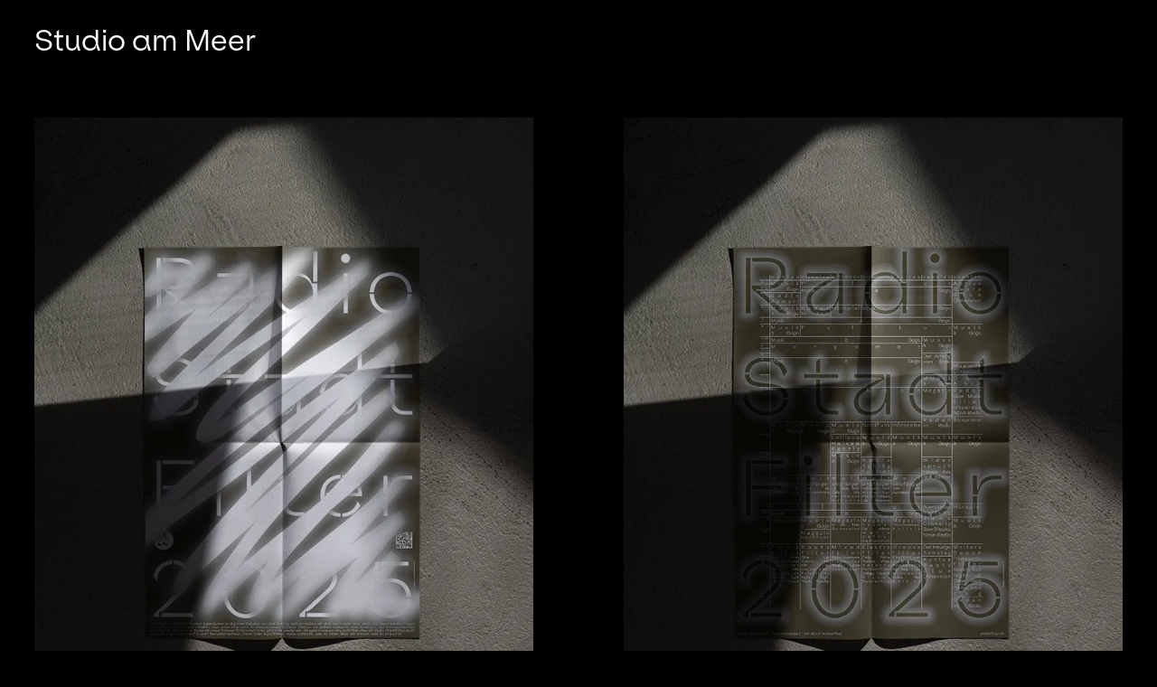

--- FILE ---
content_type: text/html;charset=utf-8
request_url: https://www.studioammeer.ch/
body_size: 28854
content:
<!doctype html>
<html xmlns:og="http://opengraphprotocol.org/schema/" xmlns:fb="http://www.facebook.com/2008/fbml" lang="de-CH"  >
  <head>
    <meta http-equiv="X-UA-Compatible" content="IE=edge,chrome=1">
    <meta name="viewport" content="width=device-width, initial-scale=1">
    <!-- This is Squarespace. --><!-- sepia-sponge-5rx7 -->
<base href="">
<meta charset="utf-8" />
<title>Studio am Meer</title>
<meta http-equiv="Accept-CH" content="Sec-CH-UA-Platform-Version, Sec-CH-UA-Model" /><link rel="icon" type="image/x-icon" href="https://images.squarespace-cdn.com/content/v1/6605574f1e86254e114fd47e/277bf370-0f5d-419f-8d50-bf122faf95f3/favicon.ico?format=100w"/>
<link rel="canonical" href="https://www.studioammeer.ch"/>
<meta property="og:site_name" content="Studio am Meer"/>
<meta property="og:title" content="Studio am Meer"/>
<meta property="og:url" content="https://www.studioammeer.ch"/>
<meta property="og:type" content="website"/>
<meta itemprop="name" content="Studio am Meer"/>
<meta itemprop="url" content="https://www.studioammeer.ch"/>
<meta name="twitter:title" content="Studio am Meer"/>
<meta name="twitter:url" content="https://www.studioammeer.ch"/>
<meta name="twitter:card" content="summary"/>
<meta name="description" content="" />
<link rel="preconnect" href="https://images.squarespace-cdn.com">
<link rel="preconnect" href="https://use.typekit.net" crossorigin>
<link rel="preconnect" href="https://p.typekit.net" crossorigin>
<script type="text/javascript" src="//use.typekit.net/ik/9kdvQpxdtsauAevqlEOy-w7om6p4jgXeGOMCyRt9Xy9fecGJXnX1IyvhF2jtFRZLFRj3FQ9aFejUZQ6hwR9XZQIUFeZqF2i8e6MKfcBRiAuTdKu3Scv7f6R5k3IbMg6IJMJ7f6RBk3IbMg6YJMJ7f6RJk3IbMg65JMJ7f6Rek3IbMg6sJMHbMdzc0nMe.js" async fetchpriority="high" onload="try{Typekit.load();}catch(e){} document.documentElement.classList.remove('wf-loading');"></script>
<script>document.documentElement.classList.add('wf-loading')</script>
<style>@keyframes fonts-loading { 0%, 99% { color: transparent; } } html.wf-loading * { animation: fonts-loading 3s; }</style>
<link rel="preconnect" href="https://fonts.gstatic.com" crossorigin>
<link rel="stylesheet" href="https://fonts.googleapis.com/css2?family=Poppins:ital,wght@0,400;0,500;0,700;1,400;1,700"><script type="text/javascript" crossorigin="anonymous" defer="true" nomodule="nomodule" src="//assets.squarespace.com/@sqs/polyfiller/1.6/legacy.js"></script>
<script type="text/javascript" crossorigin="anonymous" defer="true" src="//assets.squarespace.com/@sqs/polyfiller/1.6/modern.js"></script>
<script type="text/javascript">SQUARESPACE_ROLLUPS = {};</script>
<script>(function(rollups, name) { if (!rollups[name]) { rollups[name] = {}; } rollups[name].js = ["//assets.squarespace.com/universal/scripts-compressed/extract-css-runtime-32dfed63142d1c62-min.de-DE.js"]; })(SQUARESPACE_ROLLUPS, 'squarespace-extract_css_runtime');</script>
<script crossorigin="anonymous" src="//assets.squarespace.com/universal/scripts-compressed/extract-css-runtime-32dfed63142d1c62-min.de-DE.js" defer ></script><script>(function(rollups, name) { if (!rollups[name]) { rollups[name] = {}; } rollups[name].js = ["//assets.squarespace.com/universal/scripts-compressed/extract-css-moment-js-vendor-48fb6a24dfb74ce8-min.de-DE.js"]; })(SQUARESPACE_ROLLUPS, 'squarespace-extract_css_moment_js_vendor');</script>
<script crossorigin="anonymous" src="//assets.squarespace.com/universal/scripts-compressed/extract-css-moment-js-vendor-48fb6a24dfb74ce8-min.de-DE.js" defer ></script><script>(function(rollups, name) { if (!rollups[name]) { rollups[name] = {}; } rollups[name].js = ["//assets.squarespace.com/universal/scripts-compressed/cldr-resource-pack-50ba69cd80468ea3-min.de-DE.js"]; })(SQUARESPACE_ROLLUPS, 'squarespace-cldr_resource_pack');</script>
<script crossorigin="anonymous" src="//assets.squarespace.com/universal/scripts-compressed/cldr-resource-pack-50ba69cd80468ea3-min.de-DE.js" defer ></script><script>(function(rollups, name) { if (!rollups[name]) { rollups[name] = {}; } rollups[name].js = ["//assets.squarespace.com/universal/scripts-compressed/common-vendors-stable-0f97c66272d2a85d-min.de-DE.js"]; })(SQUARESPACE_ROLLUPS, 'squarespace-common_vendors_stable');</script>
<script crossorigin="anonymous" src="//assets.squarespace.com/universal/scripts-compressed/common-vendors-stable-0f97c66272d2a85d-min.de-DE.js" defer ></script><script>(function(rollups, name) { if (!rollups[name]) { rollups[name] = {}; } rollups[name].js = ["//assets.squarespace.com/universal/scripts-compressed/common-vendors-59b2ccff02c29938-min.de-DE.js"]; })(SQUARESPACE_ROLLUPS, 'squarespace-common_vendors');</script>
<script crossorigin="anonymous" src="//assets.squarespace.com/universal/scripts-compressed/common-vendors-59b2ccff02c29938-min.de-DE.js" defer ></script><script>(function(rollups, name) { if (!rollups[name]) { rollups[name] = {}; } rollups[name].js = ["//assets.squarespace.com/universal/scripts-compressed/common-0fcc199cd34ce414-min.de-DE.js"]; })(SQUARESPACE_ROLLUPS, 'squarespace-common');</script>
<script crossorigin="anonymous" src="//assets.squarespace.com/universal/scripts-compressed/common-0fcc199cd34ce414-min.de-DE.js" defer ></script><script>(function(rollups, name) { if (!rollups[name]) { rollups[name] = {}; } rollups[name].js = ["//assets.squarespace.com/universal/scripts-compressed/performance-f16d11660b3c8eef-min.de-DE.js"]; })(SQUARESPACE_ROLLUPS, 'squarespace-performance');</script>
<script crossorigin="anonymous" src="//assets.squarespace.com/universal/scripts-compressed/performance-f16d11660b3c8eef-min.de-DE.js" defer ></script><script data-name="static-context">Static = window.Static || {}; Static.SQUARESPACE_CONTEXT = {"betaFeatureFlags":["nested_categories","override_block_styles","campaigns_merch_state","modernized-pdp-m2-enabled","new_stacked_index","campaigns_discount_section_in_blasts","i18n_beta_website_locales","commerce-product-forms-rendering","supports_versioned_template_assets","campaigns_import_discounts","marketing_automations","contacts_and_campaigns_redesign","campaigns_new_image_layout_picker","enable_form_submission_trigger","marketing_landing_page","scripts_defer","member_areas_feature","campaigns_discount_section_in_automations","section-sdk-plp-list-view-atc-button-enabled","campaigns_thumbnail_layout"],"facebookAppId":"314192535267336","facebookApiVersion":"v6.0","rollups":{"squarespace-announcement-bar":{"js":"//assets.squarespace.com/universal/scripts-compressed/announcement-bar-c13fc1b085cbb87e-min.de-DE.js"},"squarespace-audio-player":{"css":"//assets.squarespace.com/universal/styles-compressed/audio-player-b05f5197a871c566-min.de-DE.css","js":"//assets.squarespace.com/universal/scripts-compressed/audio-player-92407475c203255f-min.de-DE.js"},"squarespace-blog-collection-list":{"css":"//assets.squarespace.com/universal/styles-compressed/blog-collection-list-b4046463b72f34e2-min.de-DE.css","js":"//assets.squarespace.com/universal/scripts-compressed/blog-collection-list-a71358c03bb1d1bf-min.de-DE.js"},"squarespace-calendar-block-renderer":{"css":"//assets.squarespace.com/universal/styles-compressed/calendar-block-renderer-b72d08ba4421f5a0-min.de-DE.css","js":"//assets.squarespace.com/universal/scripts-compressed/calendar-block-renderer-105de60650a0930b-min.de-DE.js"},"squarespace-chartjs-helpers":{"css":"//assets.squarespace.com/universal/styles-compressed/chartjs-helpers-96b256171ee039c1-min.de-DE.css","js":"//assets.squarespace.com/universal/scripts-compressed/chartjs-helpers-62515106ced6661a-min.de-DE.js"},"squarespace-comments":{"css":"//assets.squarespace.com/universal/styles-compressed/comments-621cedd89299c26d-min.de-DE.css","js":"//assets.squarespace.com/universal/scripts-compressed/comments-12ba4675f1e7cfbc-min.de-DE.js"},"squarespace-custom-css-popup":{"css":"//assets.squarespace.com/universal/styles-compressed/custom-css-popup-2521e9fac704ef13-min.de-DE.css","js":"//assets.squarespace.com/universal/scripts-compressed/custom-css-popup-d6ac6072e053da0e-min.de-DE.js"},"squarespace-dialog":{"css":"//assets.squarespace.com/universal/styles-compressed/dialog-f9093f2d526b94df-min.de-DE.css","js":"//assets.squarespace.com/universal/scripts-compressed/dialog-c4b851169e8cea97-min.de-DE.js"},"squarespace-events-collection":{"css":"//assets.squarespace.com/universal/styles-compressed/events-collection-b72d08ba4421f5a0-min.de-DE.css","js":"//assets.squarespace.com/universal/scripts-compressed/events-collection-f4dffa11752daf38-min.de-DE.js"},"squarespace-form-rendering-utils":{"js":"//assets.squarespace.com/universal/scripts-compressed/form-rendering-utils-a005c2f23e75bdf5-min.de-DE.js"},"squarespace-forms":{"css":"//assets.squarespace.com/universal/styles-compressed/forms-0afd3c6ac30bbab1-min.de-DE.css","js":"//assets.squarespace.com/universal/scripts-compressed/forms-31f29de532ebde8f-min.de-DE.js"},"squarespace-gallery-collection-list":{"css":"//assets.squarespace.com/universal/styles-compressed/gallery-collection-list-b4046463b72f34e2-min.de-DE.css","js":"//assets.squarespace.com/universal/scripts-compressed/gallery-collection-list-cf4c132d5949ca1a-min.de-DE.js"},"squarespace-image-zoom":{"css":"//assets.squarespace.com/universal/styles-compressed/image-zoom-b4046463b72f34e2-min.de-DE.css","js":"//assets.squarespace.com/universal/scripts-compressed/image-zoom-39ac792945edaf59-min.de-DE.js"},"squarespace-pinterest":{"css":"//assets.squarespace.com/universal/styles-compressed/pinterest-b4046463b72f34e2-min.de-DE.css","js":"//assets.squarespace.com/universal/scripts-compressed/pinterest-946c7c11b835bf3e-min.de-DE.js"},"squarespace-popup-overlay":{"css":"//assets.squarespace.com/universal/styles-compressed/popup-overlay-b742b752f5880972-min.de-DE.css","js":"//assets.squarespace.com/universal/scripts-compressed/popup-overlay-240c3ae69b9badcb-min.de-DE.js"},"squarespace-product-quick-view":{"css":"//assets.squarespace.com/universal/styles-compressed/product-quick-view-9548705e5cf7ee87-min.de-DE.css","js":"//assets.squarespace.com/universal/scripts-compressed/product-quick-view-412c834551c07b64-min.de-DE.js"},"squarespace-products-collection-item-v2":{"css":"//assets.squarespace.com/universal/styles-compressed/products-collection-item-v2-b4046463b72f34e2-min.de-DE.css","js":"//assets.squarespace.com/universal/scripts-compressed/products-collection-item-v2-166ce5466e1d8d26-min.de-DE.js"},"squarespace-products-collection-list-v2":{"css":"//assets.squarespace.com/universal/styles-compressed/products-collection-list-v2-b4046463b72f34e2-min.de-DE.css","js":"//assets.squarespace.com/universal/scripts-compressed/products-collection-list-v2-aa0ac3d6e22eafc1-min.de-DE.js"},"squarespace-search-page":{"css":"//assets.squarespace.com/universal/styles-compressed/search-page-90a67fc09b9b32c6-min.de-DE.css","js":"//assets.squarespace.com/universal/scripts-compressed/search-page-c6ad14f12a09de58-min.de-DE.js"},"squarespace-search-preview":{"js":"//assets.squarespace.com/universal/scripts-compressed/search-preview-eb022104a1a7b46b-min.de-DE.js"},"squarespace-simple-liking":{"css":"//assets.squarespace.com/universal/styles-compressed/simple-liking-701bf8bbc05ec6aa-min.de-DE.css","js":"//assets.squarespace.com/universal/scripts-compressed/simple-liking-907c4f84c338d64d-min.de-DE.js"},"squarespace-social-buttons":{"css":"//assets.squarespace.com/universal/styles-compressed/social-buttons-95032e5fa98e47a5-min.de-DE.css","js":"//assets.squarespace.com/universal/scripts-compressed/social-buttons-300ebe355c57e4f5-min.de-DE.js"},"squarespace-tourdates":{"css":"//assets.squarespace.com/universal/styles-compressed/tourdates-b4046463b72f34e2-min.de-DE.css","js":"//assets.squarespace.com/universal/scripts-compressed/tourdates-cdda622d3915ab00-min.de-DE.js"},"squarespace-website-overlays-manager":{"css":"//assets.squarespace.com/universal/styles-compressed/website-overlays-manager-07ea5a4e004e6710-min.de-DE.css","js":"//assets.squarespace.com/universal/scripts-compressed/website-overlays-manager-4a816865865b7d0a-min.de-DE.js"}},"pageType":2,"website":{"id":"6605574f1e86254e114fd47e","identifier":"sepia-sponge-5rx7","websiteType":1,"contentModifiedOn":1712221241431,"cloneable":false,"hasBeenCloneable":false,"siteStatus":{},"language":"de-CH","translationLocale":"de-DE","formattingLocale":"de-CH","timeZone":"Europe/Zurich","machineTimeZoneOffset":3600000,"timeZoneOffset":3600000,"timeZoneAbbr":"CET","siteTitle":"Studio am Meer","fullSiteTitle":"Studio am Meer","shareButtonOptions":{"1":true,"3":true,"4":true,"8":true,"7":true,"6":true,"2":true},"authenticUrl":"https://www.studioammeer.ch","internalUrl":"https://sepia-sponge-5rx7.squarespace.com","baseUrl":"https://www.studioammeer.ch","primaryDomain":"www.studioammeer.ch","sslSetting":3,"isHstsEnabled":true,"socialAccounts":[{"serviceId":64,"screenname":"Instagram","addedOn":1712172315780,"profileUrl":"https://www.instagram.com/studio.am.meer/","iconEnabled":true,"serviceName":"instagram-unauth"},{"serviceId":60,"screenname":"Facebook","addedOn":1712172315857,"profileUrl":"http://facebook.com/studioammeer","iconEnabled":true,"serviceName":"facebook-unauth"},{"serviceId":30,"screenname":"Behance","addedOn":1712172419004,"profileUrl":"https://www.behance.net/studioammeer","iconEnabled":true,"serviceName":"behance"}],"typekitId":"","statsMigrated":false,"imageMetadataProcessingEnabled":false,"screenshotId":"935e0e841bc6b77a142a42008cc2e63134743279c42da34cc27585d74e69282e","captchaSettings":{"enabledForDonations":false},"showOwnerLogin":false},"websiteSettings":{"id":"6605574f1e86254e114fd481","websiteId":"6605574f1e86254e114fd47e","subjects":[],"country":"CH","simpleLikingEnabled":true,"popupOverlaySettings":{"style":1,"enabledPages":[]},"commentLikesAllowed":true,"commentAnonAllowed":true,"commentThreaded":true,"commentApprovalRequired":false,"commentAvatarsOn":true,"commentSortType":2,"commentFlagThreshold":0,"commentFlagsAllowed":true,"commentEnableByDefault":true,"commentDisableAfterDaysDefault":0,"disqusShortname":"","commentsEnabled":false,"storeSettings":{"returnPolicy":null,"termsOfService":null,"privacyPolicy":null,"expressCheckout":false,"continueShoppingLinkUrl":"/","useLightCart":false,"showNoteField":false,"shippingCountryDefaultValue":"US","billToShippingDefaultValue":false,"showShippingPhoneNumber":true,"isShippingPhoneRequired":false,"showBillingPhoneNumber":true,"isBillingPhoneRequired":false,"currenciesSupported":["USD","CAD","GBP","AUD","EUR","CHF","NOK","SEK","DKK","NZD","SGD","MXN","HKD","CZK","ILS","MYR","RUB","PHP","PLN","THB","BRL","ARS","COP","IDR","INR","JPY","ZAR"],"defaultCurrency":"USD","selectedCurrency":"CHF","measurementStandard":1,"showCustomCheckoutForm":false,"checkoutPageMarketingOptInEnabled":true,"enableMailingListOptInByDefault":false,"sameAsRetailLocation":false,"merchandisingSettings":{"scarcityEnabledOnProductItems":false,"scarcityEnabledOnProductBlocks":false,"scarcityMessageType":"DEFAULT_SCARCITY_MESSAGE","scarcityThreshold":10,"multipleQuantityAllowedForServices":true,"restockNotificationsEnabled":false,"restockNotificationsSuccessText":"","restockNotificationsMailingListSignUpEnabled":false,"relatedProductsEnabled":false,"relatedProductsOrdering":"random","soldOutVariantsDropdownDisabled":false,"productComposerOptedIn":false,"productComposerABTestOptedOut":false,"productReviewsEnabled":false},"minimumOrderSubtotalEnabled":false,"minimumOrderSubtotal":{"currency":"CHF","value":"0.00"},"addToCartConfirmationType":2,"isLive":false,"multipleQuantityAllowedForServices":true},"useEscapeKeyToLogin":false,"ssBadgeType":1,"ssBadgePosition":4,"ssBadgeVisibility":1,"ssBadgeDevices":1,"pinterestOverlayOptions":{"mode":"disabled"},"userAccountsSettings":{"loginAllowed":false,"signupAllowed":false}},"cookieSettings":{"isCookieBannerEnabled":false,"isRestrictiveCookiePolicyEnabled":true,"cookieBannerText":"Durch die Nutzung dieser Website erkl\u00E4rst du dich mit unserer Verwendung von Cookies einverstanden. Wir verwenden Cookies, um dir ein tolles Erlebnis zu bieten und unsere Website wirksam zu betreiben.","cookieBannerTheme":"DARK","cookieBannerVariant":"BAR","cookieBannerPosition":"BOTTOM","cookieBannerCtaVariant":"ICON","cookieBannerCtaText":"Annehmen","cookieBannerAcceptType":"OPT_IN","cookieBannerOptOutCtaText":"Ablehnen","cookieBannerHasOptOut":false,"cookieBannerHasManageCookies":true,"cookieBannerManageCookiesLabel":"Verwalten","cookieBannerSavedPreferencesLayout":"PILL"},"websiteCloneable":false,"collection":{"title":"Studio am Meer","id":"6606b9023bd7bb60233d8e48","fullUrl":"/","type":10,"permissionType":1},"subscribed":false,"appDomain":"squarespace.com","templateTweakable":true,"tweakJSON":{"form-use-theme-colors":"false","header-logo-height":"50px","header-mobile-logo-max-height":"30px","header-vert-padding":"2vw","header-width":"Inset","maxPageWidth":"1900px","mobile-header-vert-padding":"6vw","pagePadding":"3vw","tweak-blog-alternating-side-by-side-image-aspect-ratio":"1:1 Square","tweak-blog-alternating-side-by-side-image-spacing":"5%","tweak-blog-alternating-side-by-side-meta-spacing":"15px","tweak-blog-alternating-side-by-side-primary-meta":"Categories","tweak-blog-alternating-side-by-side-read-more-spacing":"5px","tweak-blog-alternating-side-by-side-secondary-meta":"Date","tweak-blog-basic-grid-columns":"2","tweak-blog-basic-grid-image-aspect-ratio":"3:2 Standard","tweak-blog-basic-grid-image-spacing":"30px","tweak-blog-basic-grid-meta-spacing":"15px","tweak-blog-basic-grid-primary-meta":"Categories","tweak-blog-basic-grid-read-more-spacing":"15px","tweak-blog-basic-grid-secondary-meta":"Date","tweak-blog-item-custom-width":"60","tweak-blog-item-show-author-profile":"true","tweak-blog-item-width":"Narrow","tweak-blog-masonry-columns":"2","tweak-blog-masonry-horizontal-spacing":"150px","tweak-blog-masonry-image-spacing":"25px","tweak-blog-masonry-meta-spacing":"20px","tweak-blog-masonry-primary-meta":"None","tweak-blog-masonry-read-more-spacing":"5px","tweak-blog-masonry-secondary-meta":"None","tweak-blog-masonry-vertical-spacing":"100px","tweak-blog-side-by-side-image-aspect-ratio":"1:1 Square","tweak-blog-side-by-side-image-spacing":"6%","tweak-blog-side-by-side-meta-spacing":"20px","tweak-blog-side-by-side-primary-meta":"Categories","tweak-blog-side-by-side-read-more-spacing":"5px","tweak-blog-side-by-side-secondary-meta":"Date","tweak-blog-single-column-image-spacing":"40px","tweak-blog-single-column-meta-spacing":"30px","tweak-blog-single-column-primary-meta":"Categories","tweak-blog-single-column-read-more-spacing":"30px","tweak-blog-single-column-secondary-meta":"Date","tweak-events-stacked-show-thumbnails":"true","tweak-events-stacked-thumbnail-size":"3:2 Standard","tweak-fixed-header":"true","tweak-fixed-header-style":"Basic","tweak-global-animations-animation-curve":"linear","tweak-global-animations-animation-delay":"0.1s","tweak-global-animations-animation-duration":"0.1s","tweak-global-animations-animation-style":"fade","tweak-global-animations-animation-type":"none","tweak-global-animations-complexity-level":"basic","tweak-global-animations-enabled":"false","tweak-portfolio-grid-basic-custom-height":"50","tweak-portfolio-grid-overlay-custom-height":"50","tweak-portfolio-hover-follow-acceleration":"10%","tweak-portfolio-hover-follow-animation-duration":"Fast","tweak-portfolio-hover-follow-animation-type":"Fade","tweak-portfolio-hover-follow-delimiter":"Bullet","tweak-portfolio-hover-follow-front":"false","tweak-portfolio-hover-follow-layout":"Inline","tweak-portfolio-hover-follow-size":"50","tweak-portfolio-hover-follow-text-spacing-x":"1.5","tweak-portfolio-hover-follow-text-spacing-y":"1.5","tweak-portfolio-hover-static-animation-duration":"Fast","tweak-portfolio-hover-static-animation-type":"Fade","tweak-portfolio-hover-static-delimiter":"Hyphen","tweak-portfolio-hover-static-front":"true","tweak-portfolio-hover-static-layout":"Stacked","tweak-portfolio-hover-static-size":"50","tweak-portfolio-hover-static-text-spacing-x":"1.5","tweak-portfolio-hover-static-text-spacing-y":"1.5","tweak-portfolio-index-background-animation-duration":"Medium","tweak-portfolio-index-background-animation-type":"Fade","tweak-portfolio-index-background-custom-height":"50","tweak-portfolio-index-background-delimiter":"None","tweak-portfolio-index-background-height":"Large","tweak-portfolio-index-background-horizontal-alignment":"Center","tweak-portfolio-index-background-link-format":"Stacked","tweak-portfolio-index-background-persist":"false","tweak-portfolio-index-background-vertical-alignment":"Middle","tweak-portfolio-index-background-width":"Full Bleed","tweak-product-basic-item-click-action":"None","tweak-product-basic-item-gallery-aspect-ratio":"3:4 Three-Four (Vertical)","tweak-product-basic-item-gallery-design":"Slideshow","tweak-product-basic-item-gallery-width":"50%","tweak-product-basic-item-hover-action":"None","tweak-product-basic-item-image-spacing":"3vw","tweak-product-basic-item-image-zoom-factor":"1.75","tweak-product-basic-item-product-variant-display":"Dropdown","tweak-product-basic-item-thumbnail-placement":"Side","tweak-product-basic-item-variant-picker-layout":"Dropdowns","tweak-products-add-to-cart-button":"false","tweak-products-columns":"3","tweak-products-gutter-column":"2vw","tweak-products-gutter-row":"3vw","tweak-products-header-text-alignment":"Middle","tweak-products-image-aspect-ratio":"1:1 Square","tweak-products-image-text-spacing":"1vw","tweak-products-mobile-columns":"1","tweak-products-text-alignment":"Left","tweak-products-width":"Inset","tweak-transparent-header":"true"},"templateId":"5c5a519771c10ba3470d8101","templateVersion":"7.1","pageFeatures":[1,2,4],"gmRenderKey":"QUl6YVN5Q0JUUk9xNkx1dkZfSUUxcjQ2LVQ0QWVUU1YtMGQ3bXk4","templateScriptsRootUrl":"https://static1.squarespace.com/static/vta/5c5a519771c10ba3470d8101/scripts/","impersonatedSession":false,"tzData":{"zones":[[60,"EU","CE%sT",null]],"rules":{"EU":[[1981,"max",null,"Mar","lastSun","1:00u","1:00","S"],[1996,"max",null,"Oct","lastSun","1:00u","0",null]]}},"showAnnouncementBar":false,"recaptchaEnterpriseContext":{"recaptchaEnterpriseSiteKey":"6LdDFQwjAAAAAPigEvvPgEVbb7QBm-TkVJdDTlAv"},"i18nContext":{"timeZoneData":{"id":"Europe/Zurich","name":"Mitteleurop\u00E4ische Zeit"}},"env":"PRODUCTION","visitorFormContext":{"formFieldFormats":{"countries":[{"name":"Afghanistan","code":"AF","phoneCode":"+93"},{"name":"\u00C4gypten","code":"EG","phoneCode":"+20"},{"name":"\u00C5landinseln","code":"AX","phoneCode":"+358"},{"name":"Albanien","code":"AL","phoneCode":"+355"},{"name":"Algerien","code":"DZ","phoneCode":"+213"},{"name":"Amerikanische Jungferninseln","code":"VI","phoneCode":"+1"},{"name":"Amerikanisch-Samoa","code":"AS","phoneCode":"+1"},{"name":"Andorra","code":"AD","phoneCode":"+376"},{"name":"Angola","code":"AO","phoneCode":"+244"},{"name":"Anguilla","code":"AI","phoneCode":"+1"},{"name":"Antigua und Barbuda","code":"AG","phoneCode":"+1"},{"name":"\u00C4quatorialguinea","code":"GQ","phoneCode":"+240"},{"name":"Argentinien","code":"AR","phoneCode":"+54"},{"name":"Armenien","code":"AM","phoneCode":"+374"},{"name":"Aruba","code":"AW","phoneCode":"+297"},{"name":"Ascension","code":"AC","phoneCode":"+247"},{"name":"Aserbaidschan","code":"AZ","phoneCode":"+994"},{"name":"\u00C4thiopien","code":"ET","phoneCode":"+251"},{"name":"Australien","code":"AU","phoneCode":"+61"},{"name":"Bahamas","code":"BS","phoneCode":"+1"},{"name":"Bahrain","code":"BH","phoneCode":"+973"},{"name":"Bangladesch","code":"BD","phoneCode":"+880"},{"name":"Barbados","code":"BB","phoneCode":"+1"},{"name":"Belarus","code":"BY","phoneCode":"+375"},{"name":"Belgien","code":"BE","phoneCode":"+32"},{"name":"Belize","code":"BZ","phoneCode":"+501"},{"name":"Benin","code":"BJ","phoneCode":"+229"},{"name":"Bermuda","code":"BM","phoneCode":"+1"},{"name":"Bhutan","code":"BT","phoneCode":"+975"},{"name":"Bolivien","code":"BO","phoneCode":"+591"},{"name":"Bosnien und Herzegowina","code":"BA","phoneCode":"+387"},{"name":"Botsuana","code":"BW","phoneCode":"+267"},{"name":"Brasilien","code":"BR","phoneCode":"+55"},{"name":"Britische Jungferninseln","code":"VG","phoneCode":"+1"},{"name":"Britisches Territorium im Indischen Ozean","code":"IO","phoneCode":"+246"},{"name":"Brunei Darussalam","code":"BN","phoneCode":"+673"},{"name":"Bulgarien","code":"BG","phoneCode":"+359"},{"name":"Burkina Faso","code":"BF","phoneCode":"+226"},{"name":"Burundi","code":"BI","phoneCode":"+257"},{"name":"Cabo Verde","code":"CV","phoneCode":"+238"},{"name":"Chile","code":"CL","phoneCode":"+56"},{"name":"China","code":"CN","phoneCode":"+86"},{"name":"Cookinseln","code":"CK","phoneCode":"+682"},{"name":"Costa Rica","code":"CR","phoneCode":"+506"},{"name":"C\u00F4te d\u2019Ivoire","code":"CI","phoneCode":"+225"},{"name":"Cura\u00E7ao","code":"CW","phoneCode":"+599"},{"name":"D\u00E4nemark","code":"DK","phoneCode":"+45"},{"name":"Deutschland","code":"DE","phoneCode":"+49"},{"name":"Dominica","code":"DM","phoneCode":"+1"},{"name":"Dominikanische Republik","code":"DO","phoneCode":"+1"},{"name":"Dschibuti","code":"DJ","phoneCode":"+253"},{"name":"Ecuador","code":"EC","phoneCode":"+593"},{"name":"El Salvador","code":"SV","phoneCode":"+503"},{"name":"Eritrea","code":"ER","phoneCode":"+291"},{"name":"Estland","code":"EE","phoneCode":"+372"},{"name":"Eswatini","code":"SZ","phoneCode":"+268"},{"name":"Falklandinseln","code":"FK","phoneCode":"+500"},{"name":"F\u00E4r\u00F6er","code":"FO","phoneCode":"+298"},{"name":"Fidschi","code":"FJ","phoneCode":"+679"},{"name":"Finnland","code":"FI","phoneCode":"+358"},{"name":"Frankreich","code":"FR","phoneCode":"+33"},{"name":"Franz\u00F6sisch-Guayana","code":"GF","phoneCode":"+594"},{"name":"Franz\u00F6sisch-Polynesien","code":"PF","phoneCode":"+689"},{"name":"Gabun","code":"GA","phoneCode":"+241"},{"name":"Gambia","code":"GM","phoneCode":"+220"},{"name":"Georgien","code":"GE","phoneCode":"+995"},{"name":"Ghana","code":"GH","phoneCode":"+233"},{"name":"Gibraltar","code":"GI","phoneCode":"+350"},{"name":"Grenada","code":"GD","phoneCode":"+1"},{"name":"Griechenland","code":"GR","phoneCode":"+30"},{"name":"Gr\u00F6nland","code":"GL","phoneCode":"+299"},{"name":"Guadeloupe","code":"GP","phoneCode":"+590"},{"name":"Guam","code":"GU","phoneCode":"+1"},{"name":"Guatemala","code":"GT","phoneCode":"+502"},{"name":"Guernsey","code":"GG","phoneCode":"+44"},{"name":"Guinea","code":"GN","phoneCode":"+224"},{"name":"Guinea-Bissau","code":"GW","phoneCode":"+245"},{"name":"Guyana","code":"GY","phoneCode":"+592"},{"name":"Haiti","code":"HT","phoneCode":"+509"},{"name":"Honduras","code":"HN","phoneCode":"+504"},{"name":"Indien","code":"IN","phoneCode":"+91"},{"name":"Indonesien","code":"ID","phoneCode":"+62"},{"name":"Irak","code":"IQ","phoneCode":"+964"},{"name":"Iran","code":"IR","phoneCode":"+98"},{"name":"Irland","code":"IE","phoneCode":"+353"},{"name":"Island","code":"IS","phoneCode":"+354"},{"name":"Isle of Man","code":"IM","phoneCode":"+44"},{"name":"Israel","code":"IL","phoneCode":"+972"},{"name":"Italien","code":"IT","phoneCode":"+39"},{"name":"Jamaika","code":"JM","phoneCode":"+1"},{"name":"Japan","code":"JP","phoneCode":"+81"},{"name":"Jemen","code":"YE","phoneCode":"+967"},{"name":"Jersey","code":"JE","phoneCode":"+44"},{"name":"Jordanien","code":"JO","phoneCode":"+962"},{"name":"Kaimaninseln","code":"KY","phoneCode":"+1"},{"name":"Kambodscha","code":"KH","phoneCode":"+855"},{"name":"Kamerun","code":"CM","phoneCode":"+237"},{"name":"Kanada","code":"CA","phoneCode":"+1"},{"name":"Karibische Niederlande","code":"BQ","phoneCode":"+599"},{"name":"Kasachstan","code":"KZ","phoneCode":"+7"},{"name":"Katar","code":"QA","phoneCode":"+974"},{"name":"Kenia","code":"KE","phoneCode":"+254"},{"name":"Kirgisistan","code":"KG","phoneCode":"+996"},{"name":"Kiribati","code":"KI","phoneCode":"+686"},{"name":"Kokosinseln","code":"CC","phoneCode":"+61"},{"name":"Kolumbien","code":"CO","phoneCode":"+57"},{"name":"Komoren","code":"KM","phoneCode":"+269"},{"name":"Kongo-Brazzaville","code":"CG","phoneCode":"+242"},{"name":"Kongo-Kinshasa","code":"CD","phoneCode":"+243"},{"name":"Kosovo","code":"XK","phoneCode":"+383"},{"name":"Kroatien","code":"HR","phoneCode":"+385"},{"name":"Kuba","code":"CU","phoneCode":"+53"},{"name":"Kuwait","code":"KW","phoneCode":"+965"},{"name":"Laos","code":"LA","phoneCode":"+856"},{"name":"Lesotho","code":"LS","phoneCode":"+266"},{"name":"Lettland","code":"LV","phoneCode":"+371"},{"name":"Libanon","code":"LB","phoneCode":"+961"},{"name":"Liberia","code":"LR","phoneCode":"+231"},{"name":"Libyen","code":"LY","phoneCode":"+218"},{"name":"Liechtenstein","code":"LI","phoneCode":"+423"},{"name":"Litauen","code":"LT","phoneCode":"+370"},{"name":"Luxemburg","code":"LU","phoneCode":"+352"},{"name":"Madagaskar","code":"MG","phoneCode":"+261"},{"name":"Malawi","code":"MW","phoneCode":"+265"},{"name":"Malaysia","code":"MY","phoneCode":"+60"},{"name":"Malediven","code":"MV","phoneCode":"+960"},{"name":"Mali","code":"ML","phoneCode":"+223"},{"name":"Malta","code":"MT","phoneCode":"+356"},{"name":"Marokko","code":"MA","phoneCode":"+212"},{"name":"Marshallinseln","code":"MH","phoneCode":"+692"},{"name":"Martinique","code":"MQ","phoneCode":"+596"},{"name":"Mauretanien","code":"MR","phoneCode":"+222"},{"name":"Mauritius","code":"MU","phoneCode":"+230"},{"name":"Mayotte","code":"YT","phoneCode":"+262"},{"name":"Mexiko","code":"MX","phoneCode":"+52"},{"name":"Mikronesien","code":"FM","phoneCode":"+691"},{"name":"Monaco","code":"MC","phoneCode":"+377"},{"name":"Mongolei","code":"MN","phoneCode":"+976"},{"name":"Montenegro","code":"ME","phoneCode":"+382"},{"name":"Montserrat","code":"MS","phoneCode":"+1"},{"name":"Mosambik","code":"MZ","phoneCode":"+258"},{"name":"Myanmar","code":"MM","phoneCode":"+95"},{"name":"Namibia","code":"NA","phoneCode":"+264"},{"name":"Nauru","code":"NR","phoneCode":"+674"},{"name":"Nepal","code":"NP","phoneCode":"+977"},{"name":"Neukaledonien","code":"NC","phoneCode":"+687"},{"name":"Neuseeland","code":"NZ","phoneCode":"+64"},{"name":"Nicaragua","code":"NI","phoneCode":"+505"},{"name":"Niederlande","code":"NL","phoneCode":"+31"},{"name":"Niger","code":"NE","phoneCode":"+227"},{"name":"Nigeria","code":"NG","phoneCode":"+234"},{"name":"Niue","code":"NU","phoneCode":"+683"},{"name":"Nordkorea","code":"KP","phoneCode":"+850"},{"name":"N\u00F6rdliche Marianen","code":"MP","phoneCode":"+1"},{"name":"Nordmazedonien","code":"MK","phoneCode":"+389"},{"name":"Norfolkinsel","code":"NF","phoneCode":"+672"},{"name":"Norwegen","code":"NO","phoneCode":"+47"},{"name":"Oman","code":"OM","phoneCode":"+968"},{"name":"\u00D6sterreich","code":"AT","phoneCode":"+43"},{"name":"Pakistan","code":"PK","phoneCode":"+92"},{"name":"Pal\u00E4stinensische Autonomiegebiete","code":"PS","phoneCode":"+970"},{"name":"Palau","code":"PW","phoneCode":"+680"},{"name":"Panama","code":"PA","phoneCode":"+507"},{"name":"Papua-Neuguinea","code":"PG","phoneCode":"+675"},{"name":"Paraguay","code":"PY","phoneCode":"+595"},{"name":"Peru","code":"PE","phoneCode":"+51"},{"name":"Philippinen","code":"PH","phoneCode":"+63"},{"name":"Polen","code":"PL","phoneCode":"+48"},{"name":"Portugal","code":"PT","phoneCode":"+351"},{"name":"Puerto Rico","code":"PR","phoneCode":"+1"},{"name":"Republik Moldau","code":"MD","phoneCode":"+373"},{"name":"R\u00E9union","code":"RE","phoneCode":"+262"},{"name":"Ruanda","code":"RW","phoneCode":"+250"},{"name":"Rum\u00E4nien","code":"RO","phoneCode":"+40"},{"name":"Russland","code":"RU","phoneCode":"+7"},{"name":"Salomonen","code":"SB","phoneCode":"+677"},{"name":"Sambia","code":"ZM","phoneCode":"+260"},{"name":"Samoa","code":"WS","phoneCode":"+685"},{"name":"San Marino","code":"SM","phoneCode":"+378"},{"name":"S\u00E3o Tom\u00E9 und Pr\u00EDncipe","code":"ST","phoneCode":"+239"},{"name":"Saudi-Arabien","code":"SA","phoneCode":"+966"},{"name":"Schweden","code":"SE","phoneCode":"+46"},{"name":"Schweiz","code":"CH","phoneCode":"+41"},{"name":"Senegal","code":"SN","phoneCode":"+221"},{"name":"Serbien","code":"RS","phoneCode":"+381"},{"name":"Seychellen","code":"SC","phoneCode":"+248"},{"name":"Sierra Leone","code":"SL","phoneCode":"+232"},{"name":"Simbabwe","code":"ZW","phoneCode":"+263"},{"name":"Singapur","code":"SG","phoneCode":"+65"},{"name":"Sint Maarten","code":"SX","phoneCode":"+1"},{"name":"Slowakei","code":"SK","phoneCode":"+421"},{"name":"Slowenien","code":"SI","phoneCode":"+386"},{"name":"Somalia","code":"SO","phoneCode":"+252"},{"name":"Sonderverwaltungsregion Hongkong","code":"HK","phoneCode":"+852"},{"name":"Sonderverwaltungsregion Macau","code":"MO","phoneCode":"+853"},{"name":"Spanien","code":"ES","phoneCode":"+34"},{"name":"Spitzbergen und Jan Mayen","code":"SJ","phoneCode":"+47"},{"name":"Sri Lanka","code":"LK","phoneCode":"+94"},{"name":"St. Barth\u00E9lemy","code":"BL","phoneCode":"+590"},{"name":"St. Helena","code":"SH","phoneCode":"+290"},{"name":"St. Kitts und Nevis","code":"KN","phoneCode":"+1"},{"name":"St. Lucia","code":"LC","phoneCode":"+1"},{"name":"St. Martin","code":"MF","phoneCode":"+590"},{"name":"St. Pierre und Miquelon","code":"PM","phoneCode":"+508"},{"name":"St. Vincent und die Grenadinen","code":"VC","phoneCode":"+1"},{"name":"S\u00FCdafrika","code":"ZA","phoneCode":"+27"},{"name":"Sudan","code":"SD","phoneCode":"+249"},{"name":"S\u00FCdkorea","code":"KR","phoneCode":"+82"},{"name":"S\u00FCdsudan","code":"SS","phoneCode":"+211"},{"name":"Suriname","code":"SR","phoneCode":"+597"},{"name":"Syrien","code":"SY","phoneCode":"+963"},{"name":"Tadschikistan","code":"TJ","phoneCode":"+992"},{"name":"Taiwan","code":"TW","phoneCode":"+886"},{"name":"Tansania","code":"TZ","phoneCode":"+255"},{"name":"Thailand","code":"TH","phoneCode":"+66"},{"name":"Timor-Leste","code":"TL","phoneCode":"+670"},{"name":"Togo","code":"TG","phoneCode":"+228"},{"name":"Tokelau","code":"TK","phoneCode":"+690"},{"name":"Tonga","code":"TO","phoneCode":"+676"},{"name":"Trinidad und Tobago","code":"TT","phoneCode":"+1"},{"name":"Tristan da Cunha","code":"TA","phoneCode":"+290"},{"name":"Tschad","code":"TD","phoneCode":"+235"},{"name":"Tschechien","code":"CZ","phoneCode":"+420"},{"name":"Tunesien","code":"TN","phoneCode":"+216"},{"name":"T\u00FCrkei","code":"TR","phoneCode":"+90"},{"name":"Turkmenistan","code":"TM","phoneCode":"+993"},{"name":"Turks- und Caicosinseln","code":"TC","phoneCode":"+1"},{"name":"Tuvalu","code":"TV","phoneCode":"+688"},{"name":"Uganda","code":"UG","phoneCode":"+256"},{"name":"Ukraine","code":"UA","phoneCode":"+380"},{"name":"Ungarn","code":"HU","phoneCode":"+36"},{"name":"Uruguay","code":"UY","phoneCode":"+598"},{"name":"Usbekistan","code":"UZ","phoneCode":"+998"},{"name":"Vanuatu","code":"VU","phoneCode":"+678"},{"name":"Vatikanstadt","code":"VA","phoneCode":"+39"},{"name":"Venezuela","code":"VE","phoneCode":"+58"},{"name":"Vereinigte Arabische Emirate","code":"AE","phoneCode":"+971"},{"name":"Vereinigtes K\u00F6nigreich","code":"GB","phoneCode":"+44"},{"name":"Vereinigte Staaten","code":"US","phoneCode":"+1"},{"name":"Vietnam","code":"VN","phoneCode":"+84"},{"name":"Wallis und Futuna","code":"WF","phoneCode":"+681"},{"name":"Weihnachtsinsel","code":"CX","phoneCode":"+61"},{"name":"Westsahara","code":"EH","phoneCode":"+212"},{"name":"Zentralafrikanische Republik","code":"CF","phoneCode":"+236"},{"name":"Zypern","code":"CY","phoneCode":"+357"}],"initialAddressFormat":{"id":0,"type":"ADDRESS","country":"CH","labelLocale":"de","fields":[{"type":"FIELD","label":"Stra\u00DFe und Hausnummer","identifier":"Line1","length":0,"required":true,"metadata":{"autocomplete":"address-line1"}},{"type":"SEPARATOR","label":"\n","identifier":"Newline","length":0,"required":false,"metadata":{}},{"type":"FIELD","label":"Adresszusatz","identifier":"Line2","length":0,"required":false,"metadata":{"autocomplete":"address-line2"}},{"type":"SEPARATOR","label":"\n","identifier":"Newline","length":0,"required":false,"metadata":{}},{"type":"FIELD","label":"Postleitzahl","identifier":"Zip","length":0,"required":true,"metadata":{"autocomplete":"postal-code"}},{"type":"SEPARATOR","label":" ","identifier":"Space","length":0,"required":false,"metadata":{}},{"type":"FIELD","label":"Stadt","identifier":"City","length":0,"required":true,"metadata":{"autocomplete":"address-level1"}}]},"initialNameOrder":"GIVEN_FIRST","initialPhoneFormat":{"id":0,"type":"PHONE_NUMBER","country":"CH","labelLocale":"de-DE","fields":[{"type":"FIELD","label":"1","identifier":"1","length":2,"required":false,"metadata":{}},{"type":"SEPARATOR","label":" ","identifier":"Space","length":0,"required":false,"metadata":{}},{"type":"FIELD","label":"2","identifier":"2","length":3,"required":false,"metadata":{}},{"type":"SEPARATOR","label":" ","identifier":"Space","length":0,"required":false,"metadata":{}},{"type":"FIELD","label":"3","identifier":"3","length":2,"required":false,"metadata":{}},{"type":"SEPARATOR","label":" ","identifier":"Space","length":0,"required":false,"metadata":{}},{"type":"FIELD","label":"4","identifier":"4","length":13,"required":false,"metadata":{}}]}},"localizedStrings":{"validation":{"noValidSelection":"G\u00FCltige Auswahl treffen.","invalidUrl":"Dies muss eine g\u00FCltige URL sein.","stringTooLong":"Wert sollte nicht mehr als {0} Zeichen enthalten.","containsInvalidKey":"{0} enth\u00E4lt einen ung\u00FCltigen Key.","invalidTwitterUsername":"Dies muss ein g\u00FCltiger Twitter Benutzername sein.","valueOutsideRange":"Wert muss innerhalb von {0} und {1} sein.","invalidPassword":"Passw\u00F6rter sollten keine Leerzeichen enthalten.","missingRequiredSubfields":"Teilfelder in {0} m\u00FCssen ausgef\u00FCllt werden: {1}","invalidCurrency":"W\u00E4hrung sollte wie folgt formatiert werden: 1234 oder 123.99.","invalidMapSize":"Wert sollte {0} Zeichen enthalten.","subfieldsRequired":"Alle Felder in {0} m\u00FCssen ausgef\u00FCllt werden.","formSubmissionFailed":"Formular-\u00DCbermittlung fehlgeschlagen. \u00DCberpr\u00FCfe die folgenden Angaben: {0}.","invalidCountryCode":"Vorwahl sollte ein optionales Plus und bis zu 4 Ziffern beinhalten.","invalidDate":"Dies ist kein echtes Datum.","required":"{0} wird ben\u00F6tigt.","invalidStringLength":"Wert sollte {0} Zeichen lang sein.","invalidEmail":"E-Mail-Adressen sollten dem Format benutzer@domain.com folgen.","invalidListLength":"Wert sollte {0} Zeichen lang sein.","allEmpty":"Bitte mindestens ein Feld ausf\u00FCllen.","missingRequiredQuestion":"Eine erforderliche Frage fehlt.","invalidQuestion":"Enthielt eine ung\u00FCltige Frage.","captchaFailure":"Captcha-\u00DCberpr\u00FCfung fehlgeschlagen. Bitte versuche es erneut.","stringTooShort":"Wert sollte mindestens {0} Zeichen lang sein.","invalid":"{0} ist ung\u00FCltig.","formErrors":"Formularfehler","containsInvalidValue":"{0} enth\u00E4lt einen ung\u00FCltigen Wert.","invalidUnsignedNumber":"Nummern k\u00F6nnen nur Ziffern enthalten und keine anderen Zeichen.","invalidName":"G\u00FCltige Namen k\u00F6nnen nur Buchstaben, Zahlen, Leerzeichen, ', und Bindestriche enthalten."},"submit":"Senden","status":{"title":"{@}-Block","learnMore":"Mehr erfahren"},"name":{"firstName":"Vorname","lastName":"Nachname"},"lightbox":{"openForm":"Formular \u00F6ffnen"},"likert":{"agree":"Stimme zu","stronglyDisagree":"Stimme \u00FCberhaupt nicht zu","disagree":"Stimme nicht zu","stronglyAgree":"Stimme voll und ganz zu","neutral":"Neutral"},"time":{"am":"AM","second":"Sekunde","pm":"PM","minute":"Minute","amPm":"AM/PM","hour":"Stunde"},"notFound":"Formular konnte nicht gefunden werden.","date":{"yyyy":"JJJJ","year":"Jahr","mm":"MM","day":"Erde","month":"Monat","dd":"TT"},"phone":{"country":"Land","number":"Nummer","prefix":"Vorwahl","areaCode":"Vorwahl","line":"Nummer (letzte 4 Ziffern)"},"submitError":"Formular kann nicht gesendet werden. Bitte versuche es sp\u00E4ter erneut.","address":{"stateProvince":"Bundesland/Kanton","country":"Land","zipPostalCode":"PLZ/Postleitzahl","address2":"Adresszeile 2","address1":"Adresszeile 1","city":"Stadt"},"email":{"signUp":"Registriere dich f\u00FCr Neuigkeiten und Updates"},"cannotSubmitDemoForm":"Dies ist ein Beispielformular und konnte nicht versendet werden.","required":"(erforderlich)","invalidData":"Ung\u00FCltige Formular-Angaben."}}};</script><script type="application/ld+json">{"url":"https://www.studioammeer.ch","name":"Studio am Meer","@context":"http://schema.org","@type":"WebSite"}</script><link rel="stylesheet" type="text/css" href="https://static1.squarespace.com/static/versioned-site-css/6605574f1e86254e114fd47e/85/5c5a519771c10ba3470d8101/6605574f1e86254e114fd48a/1725/site.css"/><script>Static.COOKIE_BANNER_CAPABLE = true;</script>
<!-- End of Squarespace Headers -->
    <link rel="stylesheet" type="text/css" href="https://static1.squarespace.com/static/vta/5c5a519771c10ba3470d8101/versioned-assets/1768595569976-GIM0I0AMFTDJKAEMTYNX/static.css">
  </head>

  <body
    id="collection-6606b9023bd7bb60233d8e48"
    class="
      form-field-style-solid form-field-shape-square form-field-border-all form-field-checkbox-type-icon form-field-checkbox-fill-solid form-field-checkbox-color-inverted form-field-checkbox-shape-square form-field-checkbox-layout-stack form-field-radio-type-icon form-field-radio-fill-solid form-field-radio-color-normal form-field-radio-shape-pill form-field-radio-layout-stack form-field-survey-fill-solid form-field-survey-color-normal form-field-survey-shape-pill form-field-hover-focus-outline form-submit-button-style-label tweak-portfolio-grid-overlay-width-inset tweak-portfolio-grid-overlay-height-small tweak-portfolio-grid-overlay-image-aspect-ratio-43-four-three tweak-portfolio-grid-overlay-text-placement-center tweak-portfolio-grid-overlay-show-text-after-hover image-block-poster-text-alignment-center image-block-card-content-position-center image-block-card-text-alignment-left image-block-overlap-content-position-center image-block-overlap-text-alignment-left image-block-collage-content-position-top image-block-collage-text-alignment-left image-block-stack-text-alignment-left tweak-blog-single-column-width-inset tweak-blog-single-column-text-alignment-center tweak-blog-single-column-image-placement-above tweak-blog-single-column-delimiter-bullet tweak-blog-single-column-read-more-style-show tweak-blog-single-column-primary-meta-categories tweak-blog-single-column-secondary-meta-date tweak-blog-single-column-meta-position-top tweak-blog-single-column-content-excerpt-and-title tweak-blog-item-width-narrow tweak-blog-item-text-alignment-left tweak-blog-item-meta-position-above-title tweak-blog-item-show-categories tweak-blog-item-show-date tweak-blog-item-show-author-name tweak-blog-item-show-author-profile tweak-blog-item-delimiter-dash primary-button-style-solid primary-button-shape-pill secondary-button-style-solid secondary-button-shape-pill tertiary-button-style-solid tertiary-button-shape-pill tweak-events-stacked-width-inset tweak-events-stacked-height-small tweak-events-stacked-show-past-events tweak-events-stacked-show-thumbnails tweak-events-stacked-thumbnail-size-32-standard tweak-events-stacked-date-style-side-tag tweak-events-stacked-show-time tweak-events-stacked-show-location tweak-events-stacked-ical-gcal-links tweak-events-stacked-show-excerpt  tweak-blog-basic-grid-width-inset tweak-blog-basic-grid-image-aspect-ratio-32-standard tweak-blog-basic-grid-text-alignment-center tweak-blog-basic-grid-delimiter-bullet tweak-blog-basic-grid-image-placement-above tweak-blog-basic-grid-read-more-style-show tweak-blog-basic-grid-primary-meta-categories tweak-blog-basic-grid-secondary-meta-date tweak-blog-basic-grid-excerpt-show header-overlay-alignment-center tweak-portfolio-index-background-link-format-stacked tweak-portfolio-index-background-width-full-bleed tweak-portfolio-index-background-height-large  tweak-portfolio-index-background-vertical-alignment-middle tweak-portfolio-index-background-horizontal-alignment-center tweak-portfolio-index-background-delimiter-none tweak-portfolio-index-background-animation-type-fade tweak-portfolio-index-background-animation-duration-medium tweak-portfolio-hover-follow-layout-inline  tweak-portfolio-hover-follow-delimiter-bullet tweak-portfolio-hover-follow-animation-type-fade tweak-portfolio-hover-follow-animation-duration-fast tweak-portfolio-hover-static-layout-stacked tweak-portfolio-hover-static-front tweak-portfolio-hover-static-delimiter-hyphen tweak-portfolio-hover-static-animation-type-fade tweak-portfolio-hover-static-animation-duration-fast tweak-blog-alternating-side-by-side-width-inset tweak-blog-alternating-side-by-side-image-aspect-ratio-11-square tweak-blog-alternating-side-by-side-text-alignment-left tweak-blog-alternating-side-by-side-read-more-style-show tweak-blog-alternating-side-by-side-image-text-alignment-middle tweak-blog-alternating-side-by-side-delimiter-bullet tweak-blog-alternating-side-by-side-meta-position-top tweak-blog-alternating-side-by-side-primary-meta-categories tweak-blog-alternating-side-by-side-secondary-meta-date tweak-blog-alternating-side-by-side-excerpt-show  tweak-global-animations-complexity-level-basic tweak-global-animations-animation-style-fade tweak-global-animations-animation-type-none tweak-global-animations-animation-curve-linear tweak-blog-masonry-width-full tweak-blog-masonry-text-alignment-left tweak-blog-masonry-primary-meta-none tweak-blog-masonry-secondary-meta-none tweak-blog-masonry-meta-position-below-excerpt tweak-blog-masonry-read-more-style-hide tweak-blog-masonry-delimiter-space tweak-blog-masonry-image-placement-above tweak-blog-masonry-excerpt-hide header-width-inset tweak-transparent-header tweak-fixed-header tweak-fixed-header-style-basic tweak-blog-side-by-side-width-inset tweak-blog-side-by-side-image-placement-left tweak-blog-side-by-side-image-aspect-ratio-11-square tweak-blog-side-by-side-primary-meta-categories tweak-blog-side-by-side-secondary-meta-date tweak-blog-side-by-side-meta-position-top tweak-blog-side-by-side-text-alignment-left tweak-blog-side-by-side-image-text-alignment-middle tweak-blog-side-by-side-read-more-style-show tweak-blog-side-by-side-delimiter-bullet tweak-blog-side-by-side-excerpt-show tweak-portfolio-grid-basic-width-full tweak-portfolio-grid-basic-height-small tweak-portfolio-grid-basic-image-aspect-ratio-43-four-three tweak-portfolio-grid-basic-text-alignment-left tweak-portfolio-grid-basic-hover-effect-fade hide-opentable-icons opentable-style-dark tweak-product-quick-view-button-style-floating tweak-product-quick-view-button-position-bottom tweak-product-quick-view-lightbox-excerpt-display-truncate tweak-product-quick-view-lightbox-show-arrows tweak-product-quick-view-lightbox-show-close-button tweak-product-quick-view-lightbox-controls-weight-light native-currency-code-chf collection-6606b9023bd7bb60233d8e48 collection-type-page collection-layout-default homepage mobile-style-available sqs-seven-one
      
        
          
            
              
            
          
        
      
    "
    tabindex="-1"
  >
    <div
      id="siteWrapper"
      class="clearfix site-wrapper"
    >
      
        <div id="floatingCart" class="floating-cart hidden">
          <a href="/cart" class="icon icon--stroke icon--fill icon--cart sqs-custom-cart">
            <span class="Cart-inner">
              



  <svg class="icon icon--cart" width="61" height="49" viewBox="0 0 61 49">
  <path fill-rule="evenodd" clip-rule="evenodd" d="M0.5 2C0.5 1.17157 1.17157 0.5 2 0.5H13.6362C14.3878 0.5 15.0234 1.05632 15.123 1.80135L16.431 11.5916H59C59.5122 11.5916 59.989 11.8529 60.2645 12.2847C60.54 12.7165 60.5762 13.2591 60.3604 13.7236L50.182 35.632C49.9361 36.1614 49.4054 36.5 48.8217 36.5H18.0453C17.2937 36.5 16.6581 35.9437 16.5585 35.1987L12.3233 3.5H2C1.17157 3.5 0.5 2.82843 0.5 2ZM16.8319 14.5916L19.3582 33.5H47.8646L56.6491 14.5916H16.8319Z" />
  <path d="M18.589 35H49.7083L60 13H16L18.589 35Z" />
  <path d="M21 49C23.2091 49 25 47.2091 25 45C25 42.7909 23.2091 41 21 41C18.7909 41 17 42.7909 17 45C17 47.2091 18.7909 49 21 49Z" />
  <path d="M45 49C47.2091 49 49 47.2091 49 45C49 42.7909 47.2091 41 45 41C42.7909 41 41 42.7909 41 45C41 47.2091 42.7909 49 45 49Z" />
</svg>

              <div class="legacy-cart icon-cart-quantity">
                <span class="sqs-cart-quantity">0</span>
              </div>
            </span>
          </a>
        </div>
      

      












  <header
    data-test="header"
    id="header"
    
    class="
      
        
          
        
      
      header theme-col--primary
    "
    data-section-theme=""
    data-controller="Header"
    data-current-styles="{
&quot;layout&quot;: &quot;navRight&quot;,
&quot;action&quot;: {
&quot;buttonText&quot;: &quot;Direkt Loslegen&quot;,
&quot;newWindow&quot;: false
},
&quot;showSocial&quot;: false,
&quot;socialOptions&quot;: {
&quot;socialBorderShape&quot;: &quot;none&quot;,
&quot;socialBorderStyle&quot;: &quot;outline&quot;,
&quot;socialBorderThickness&quot;: {
&quot;unit&quot;: &quot;px&quot;,
&quot;value&quot;: 1.0
}
},
&quot;menuOverlayAnimation&quot;: &quot;fade&quot;,
&quot;cartStyle&quot;: &quot;cart&quot;,
&quot;cartText&quot;: &quot;Warenkorb&quot;,
&quot;showEmptyCartState&quot;: true,
&quot;cartOptions&quot;: {
&quot;iconType&quot;: &quot;solid-7&quot;,
&quot;cartBorderShape&quot;: &quot;none&quot;,
&quot;cartBorderStyle&quot;: &quot;outline&quot;,
&quot;cartBorderThickness&quot;: {
&quot;unit&quot;: &quot;px&quot;,
&quot;value&quot;: 1.0
}
},
&quot;showButton&quot;: false,
&quot;showCart&quot;: false,
&quot;showAccountLogin&quot;: false,
&quot;headerStyle&quot;: &quot;dynamic&quot;,
&quot;languagePicker&quot;: {
&quot;enabled&quot;: false,
&quot;iconEnabled&quot;: false,
&quot;iconType&quot;: &quot;globe&quot;,
&quot;flagShape&quot;: &quot;shiny&quot;,
&quot;languageFlags&quot;: [ ]
},
&quot;iconOptions&quot;: {
&quot;desktopDropdownIconOptions&quot;: {
&quot;endcapType&quot;: &quot;square&quot;,
&quot;folderDropdownIcon&quot;: &quot;none&quot;,
&quot;languagePickerIcon&quot;: &quot;openArrowHead&quot;
},
&quot;mobileDropdownIconOptions&quot;: {
&quot;endcapType&quot;: &quot;square&quot;,
&quot;folderDropdownIcon&quot;: &quot;openArrowHead&quot;,
&quot;languagePickerIcon&quot;: &quot;openArrowHead&quot;
}
},
&quot;mobileOptions&quot;: {
&quot;layout&quot;: &quot;logoLeftNavRight&quot;,
&quot;menuIconOptions&quot;: {
&quot;style&quot;: &quot;doubleLineHamburger&quot;,
&quot;thickness&quot;: {
&quot;unit&quot;: &quot;px&quot;,
&quot;value&quot;: 1.0
}
}
},
&quot;solidOptions&quot;: {
&quot;headerOpacity&quot;: {
&quot;unit&quot;: &quot;%&quot;,
&quot;value&quot;: 100.0
},
&quot;blurBackground&quot;: {
&quot;enabled&quot;: false,
&quot;blurRadius&quot;: {
&quot;unit&quot;: &quot;px&quot;,
&quot;value&quot;: 12.0
}
},
&quot;backgroundColor&quot;: {
&quot;type&quot;: &quot;SITE_PALETTE_COLOR&quot;,
&quot;sitePaletteColor&quot;: {
&quot;colorName&quot;: &quot;white&quot;,
&quot;alphaModifier&quot;: 1.0
}
},
&quot;navigationColor&quot;: {
&quot;type&quot;: &quot;SITE_PALETTE_COLOR&quot;,
&quot;sitePaletteColor&quot;: {
&quot;colorName&quot;: &quot;black&quot;,
&quot;alphaModifier&quot;: 1.0
}
}
},
&quot;gradientOptions&quot;: {
&quot;gradientType&quot;: &quot;faded&quot;,
&quot;headerOpacity&quot;: {
&quot;unit&quot;: &quot;%&quot;,
&quot;value&quot;: 90.0
},
&quot;blurBackground&quot;: {
&quot;enabled&quot;: false,
&quot;blurRadius&quot;: {
&quot;unit&quot;: &quot;px&quot;,
&quot;value&quot;: 12.0
}
},
&quot;backgroundColor&quot;: {
&quot;type&quot;: &quot;SITE_PALETTE_COLOR&quot;,
&quot;sitePaletteColor&quot;: {
&quot;colorName&quot;: &quot;white&quot;,
&quot;alphaModifier&quot;: 1.0
}
},
&quot;navigationColor&quot;: {
&quot;type&quot;: &quot;SITE_PALETTE_COLOR&quot;,
&quot;sitePaletteColor&quot;: {
&quot;colorName&quot;: &quot;black&quot;,
&quot;alphaModifier&quot;: 1.0
}
}
},
&quot;dropShadowOptions&quot;: {
&quot;enabled&quot;: true,
&quot;blur&quot;: {
&quot;unit&quot;: &quot;px&quot;,
&quot;value&quot;: 12.0
},
&quot;spread&quot;: {
&quot;unit&quot;: &quot;px&quot;,
&quot;value&quot;: 0.0
},
&quot;distance&quot;: {
&quot;unit&quot;: &quot;px&quot;,
&quot;value&quot;: 12.0
}
},
&quot;borderOptions&quot;: {
&quot;enabled&quot;: false,
&quot;position&quot;: &quot;allSides&quot;,
&quot;thickness&quot;: {
&quot;unit&quot;: &quot;px&quot;,
&quot;value&quot;: 4.0
},
&quot;color&quot;: {
&quot;type&quot;: &quot;SITE_PALETTE_COLOR&quot;,
&quot;sitePaletteColor&quot;: {
&quot;colorName&quot;: &quot;black&quot;,
&quot;alphaModifier&quot;: 1.0
}
}
},
&quot;showPromotedElement&quot;: false,
&quot;buttonVariant&quot;: &quot;primary&quot;,
&quot;blurBackground&quot;: {
&quot;enabled&quot;: false,
&quot;blurRadius&quot;: {
&quot;unit&quot;: &quot;px&quot;,
&quot;value&quot;: 12.0
}
},
&quot;headerOpacity&quot;: {
&quot;unit&quot;: &quot;%&quot;,
&quot;value&quot;: 100.0
}
}"
    data-section-id="header"
    data-header-style="dynamic"
    data-language-picker="{
&quot;enabled&quot;: false,
&quot;iconEnabled&quot;: false,
&quot;iconType&quot;: &quot;globe&quot;,
&quot;flagShape&quot;: &quot;shiny&quot;,
&quot;languageFlags&quot;: [ ]
}"
    
    data-first-focusable-element
    tabindex="-1"
    style="
      
      
        --headerBorderColor: hsla(var(--black-hsl), 1);
      
      
        --solidHeaderBackgroundColor: hsla(var(--white-hsl), 1);
      
      
        --solidHeaderNavigationColor: hsla(var(--black-hsl), 1);
      
      
        --gradientHeaderBackgroundColor: hsla(var(--white-hsl), 1);
      
      
        --gradientHeaderNavigationColor: hsla(var(--black-hsl), 1);
      
    "
  >
    <svg  style="display:none" viewBox="0 0 22 22" xmlns="http://www.w3.org/2000/svg">
  <symbol id="circle" >
    <path d="M11.5 17C14.5376 17 17 14.5376 17 11.5C17 8.46243 14.5376 6 11.5 6C8.46243 6 6 8.46243 6 11.5C6 14.5376 8.46243 17 11.5 17Z" fill="none" />
  </symbol>

  <symbol id="circleFilled" >
    <path d="M11.5 17C14.5376 17 17 14.5376 17 11.5C17 8.46243 14.5376 6 11.5 6C8.46243 6 6 8.46243 6 11.5C6 14.5376 8.46243 17 11.5 17Z" />
  </symbol>

  <symbol id="dash" >
    <path d="M11 11H19H3" />
  </symbol>

  <symbol id="squareFilled" >
    <rect x="6" y="6" width="11" height="11" />
  </symbol>

  <symbol id="square" >
    <rect x="7" y="7" width="9" height="9" fill="none" stroke="inherit" />
  </symbol>
  
  <symbol id="plus" >
    <path d="M11 3V19" />
    <path d="M19 11L3 11"/>
  </symbol>
  
  <symbol id="closedArrow" >
    <path d="M11 11V2M11 18.1797L17 11.1477L5 11.1477L11 18.1797Z" fill="none" />
  </symbol>
  
  <symbol id="closedArrowFilled" >
    <path d="M11 11L11 2" stroke="inherit" fill="none"  />
    <path fill-rule="evenodd" clip-rule="evenodd" d="M2.74695 9.38428L19.038 9.38428L10.8925 19.0846L2.74695 9.38428Z" stroke-width="1" />
  </symbol>
  
  <symbol id="closedArrowHead" viewBox="0 0 22 22"  xmlns="http://www.w3.org/2000/symbol">
    <path d="M18 7L11 15L4 7L18 7Z" fill="none" stroke="inherit" />
  </symbol>
  
  
  <symbol id="closedArrowHeadFilled" viewBox="0 0 22 22"  xmlns="http://www.w3.org/2000/symbol">
    <path d="M18.875 6.5L11 15.5L3.125 6.5L18.875 6.5Z" />
  </symbol>
  
  <symbol id="openArrow" >
    <path d="M11 18.3591L11 3" stroke="inherit" fill="none"  />
    <path d="M18 11.5L11 18.5L4 11.5" stroke="inherit" fill="none"  />
  </symbol>
  
  <symbol id="openArrowHead" >
    <path d="M18 7L11 14L4 7" fill="none" />
  </symbol>

  <symbol id="pinchedArrow" >
    <path d="M11 17.3591L11 2" fill="none" />
    <path d="M2 11C5.85455 12.2308 8.81818 14.9038 11 18C13.1818 14.8269 16.1455 12.1538 20 11" fill="none" />
  </symbol>

  <symbol id="pinchedArrowFilled" >
    <path d="M11.05 10.4894C7.04096 8.73759 1.05005 8 1.05005 8C6.20459 11.3191 9.41368 14.1773 11.05 21C12.6864 14.0851 15.8955 11.227 21.05 8C21.05 8 15.0591 8.73759 11.05 10.4894Z" stroke-width="1"/>
    <path d="M11 11L11 1" fill="none"/>
  </symbol>

  <symbol id="pinchedArrowHead" >
    <path d="M2 7.24091C5.85455 8.40454 8.81818 10.9318 11 13.8591C13.1818 10.8591 16.1455 8.33181 20 7.24091"  fill="none" />
  </symbol>
  
  <symbol id="pinchedArrowHeadFilled" >
    <path d="M11.05 7.1591C7.04096 5.60456 1.05005 4.95001 1.05005 4.95001C6.20459 7.89547 9.41368 10.4318 11.05 16.4864C12.6864 10.35 15.8955 7.81365 21.05 4.95001C21.05 4.95001 15.0591 5.60456 11.05 7.1591Z" />
  </symbol>

</svg>
    
<div class="sqs-announcement-bar-dropzone"></div>

    <div class="header-announcement-bar-wrapper">
      
      <a
        href="#page"
        class="header-skip-link sqs-button-element--primary"
      >
        Zum Inhalt springen
      </a>
      


<style>
    @supports (-webkit-backdrop-filter: none) or (backdrop-filter: none) {
        .header-blur-background {
            
            
        }
    }
</style>
      <div
        class="header-border"
        data-header-style="dynamic"
        data-header-border="false"
        data-test="header-border"
        style="




"
      ></div>
      <div
        class="header-dropshadow"
        data-header-style="dynamic"
        data-header-dropshadow="true"
        data-test="header-dropshadow"
        style="
  box-shadow: 0px 12px 12px 0px;
"
      ></div>
      
      

      <div class='header-inner container--fluid
        
        
        
         header-mobile-layout-logo-left-nav-right
        
        
        
        
        
        
         header-layout-nav-right
        
        
        
        
        
        
        
        
        '
        data-test="header-inner"
        >
        <!-- Background -->
        <div class="header-background theme-bg--primary"></div>

        <div class="header-display-desktop" data-content-field="site-title">
          

          

          

          

          

          
          
            
            <!-- Social -->
            
          
            
            <!-- Title and nav wrapper -->
            <div class="header-title-nav-wrapper">
              

              

              
                
                <!-- Title -->
                
                  <div
                    class="
                      header-title
                      
                    "
                    data-animation-role="header-element"
                  >
                    
                      <div class="header-title-text">
                        <a id="site-title" href="/" data-animation-role="header-element">Studio am Meer</a>
                      </div>
                    
                    
                  </div>
                
              
                
                <!-- Nav -->
                <div class="header-nav">
                  <div class="header-nav-wrapper">
                    <nav class="header-nav-list">
                      

                    </nav>
                  </div>
                </div>
              
              
            </div>
          
            
            <!-- Actions -->
            <div class="header-actions header-actions--right">
              
              

              

            
            

              
              <div class="showOnMobile">
                
              </div>

              
              <div class="showOnDesktop">
                
              </div>

              
            </div>
          
            


<style>
  .top-bun, 
  .patty, 
  .bottom-bun {
    height: 1px;
  }
</style>

<!-- Burger -->
<div class="header-burger

  menu-overlay-does-not-have-visible-non-navigation-items


  
  no-actions
  
" data-animation-role="header-element">
  <button class="header-burger-btn burger" data-test="header-burger">
    <span hidden class="js-header-burger-open-title visually-hidden">Menü öffnen</span>
    <span hidden class="js-header-burger-close-title visually-hidden">Menü schließen</span>
    <div class="burger-box">
      <div class="burger-inner header-menu-icon-doubleLineHamburger">
        <div class="top-bun"></div>
        <div class="patty"></div>
        <div class="bottom-bun"></div>
      </div>
    </div>
  </button>
</div>

          
          
          
          
          

        </div>
        <div class="header-display-mobile" data-content-field="site-title">
          
            
            <!-- Social -->
            
          
            
            <!-- Title and nav wrapper -->
            <div class="header-title-nav-wrapper">
              

              

              
                
                <!-- Title -->
                
                  <div
                    class="
                      header-title
                      
                    "
                    data-animation-role="header-element"
                  >
                    
                      <div class="header-title-text">
                        <a id="site-title" href="/" data-animation-role="header-element">Studio am Meer</a>
                      </div>
                    
                    
                  </div>
                
              
                
                <!-- Nav -->
                <div class="header-nav">
                  <div class="header-nav-wrapper">
                    <nav class="header-nav-list">
                      

                    </nav>
                  </div>
                </div>
              
              
            </div>
          
            
            <!-- Actions -->
            <div class="header-actions header-actions--right">
              
              

              

            
            

              
              <div class="showOnMobile">
                
              </div>

              
              <div class="showOnDesktop">
                
              </div>

              
            </div>
          
            


<style>
  .top-bun, 
  .patty, 
  .bottom-bun {
    height: 1px;
  }
</style>

<!-- Burger -->
<div class="header-burger

  menu-overlay-does-not-have-visible-non-navigation-items


  
  no-actions
  
" data-animation-role="header-element">
  <button class="header-burger-btn burger" data-test="header-burger">
    <span hidden class="js-header-burger-open-title visually-hidden">Menü öffnen</span>
    <span hidden class="js-header-burger-close-title visually-hidden">Menü schließen</span>
    <div class="burger-box">
      <div class="burger-inner header-menu-icon-doubleLineHamburger">
        <div class="top-bun"></div>
        <div class="patty"></div>
        <div class="bottom-bun"></div>
      </div>
    </div>
  </button>
</div>

          
          
          
          
          
        </div>
      </div>
    </div>
    <!-- (Mobile) Menu Navigation -->
    <div class="header-menu header-menu--folder-list
      
      
      
      
      
      "
      data-section-theme=""
      data-current-styles="{
&quot;layout&quot;: &quot;navRight&quot;,
&quot;action&quot;: {
&quot;buttonText&quot;: &quot;Direkt Loslegen&quot;,
&quot;newWindow&quot;: false
},
&quot;showSocial&quot;: false,
&quot;socialOptions&quot;: {
&quot;socialBorderShape&quot;: &quot;none&quot;,
&quot;socialBorderStyle&quot;: &quot;outline&quot;,
&quot;socialBorderThickness&quot;: {
&quot;unit&quot;: &quot;px&quot;,
&quot;value&quot;: 1.0
}
},
&quot;menuOverlayAnimation&quot;: &quot;fade&quot;,
&quot;cartStyle&quot;: &quot;cart&quot;,
&quot;cartText&quot;: &quot;Warenkorb&quot;,
&quot;showEmptyCartState&quot;: true,
&quot;cartOptions&quot;: {
&quot;iconType&quot;: &quot;solid-7&quot;,
&quot;cartBorderShape&quot;: &quot;none&quot;,
&quot;cartBorderStyle&quot;: &quot;outline&quot;,
&quot;cartBorderThickness&quot;: {
&quot;unit&quot;: &quot;px&quot;,
&quot;value&quot;: 1.0
}
},
&quot;showButton&quot;: false,
&quot;showCart&quot;: false,
&quot;showAccountLogin&quot;: false,
&quot;headerStyle&quot;: &quot;dynamic&quot;,
&quot;languagePicker&quot;: {
&quot;enabled&quot;: false,
&quot;iconEnabled&quot;: false,
&quot;iconType&quot;: &quot;globe&quot;,
&quot;flagShape&quot;: &quot;shiny&quot;,
&quot;languageFlags&quot;: [ ]
},
&quot;iconOptions&quot;: {
&quot;desktopDropdownIconOptions&quot;: {
&quot;endcapType&quot;: &quot;square&quot;,
&quot;folderDropdownIcon&quot;: &quot;none&quot;,
&quot;languagePickerIcon&quot;: &quot;openArrowHead&quot;
},
&quot;mobileDropdownIconOptions&quot;: {
&quot;endcapType&quot;: &quot;square&quot;,
&quot;folderDropdownIcon&quot;: &quot;openArrowHead&quot;,
&quot;languagePickerIcon&quot;: &quot;openArrowHead&quot;
}
},
&quot;mobileOptions&quot;: {
&quot;layout&quot;: &quot;logoLeftNavRight&quot;,
&quot;menuIconOptions&quot;: {
&quot;style&quot;: &quot;doubleLineHamburger&quot;,
&quot;thickness&quot;: {
&quot;unit&quot;: &quot;px&quot;,
&quot;value&quot;: 1.0
}
}
},
&quot;solidOptions&quot;: {
&quot;headerOpacity&quot;: {
&quot;unit&quot;: &quot;%&quot;,
&quot;value&quot;: 100.0
},
&quot;blurBackground&quot;: {
&quot;enabled&quot;: false,
&quot;blurRadius&quot;: {
&quot;unit&quot;: &quot;px&quot;,
&quot;value&quot;: 12.0
}
},
&quot;backgroundColor&quot;: {
&quot;type&quot;: &quot;SITE_PALETTE_COLOR&quot;,
&quot;sitePaletteColor&quot;: {
&quot;colorName&quot;: &quot;white&quot;,
&quot;alphaModifier&quot;: 1.0
}
},
&quot;navigationColor&quot;: {
&quot;type&quot;: &quot;SITE_PALETTE_COLOR&quot;,
&quot;sitePaletteColor&quot;: {
&quot;colorName&quot;: &quot;black&quot;,
&quot;alphaModifier&quot;: 1.0
}
}
},
&quot;gradientOptions&quot;: {
&quot;gradientType&quot;: &quot;faded&quot;,
&quot;headerOpacity&quot;: {
&quot;unit&quot;: &quot;%&quot;,
&quot;value&quot;: 90.0
},
&quot;blurBackground&quot;: {
&quot;enabled&quot;: false,
&quot;blurRadius&quot;: {
&quot;unit&quot;: &quot;px&quot;,
&quot;value&quot;: 12.0
}
},
&quot;backgroundColor&quot;: {
&quot;type&quot;: &quot;SITE_PALETTE_COLOR&quot;,
&quot;sitePaletteColor&quot;: {
&quot;colorName&quot;: &quot;white&quot;,
&quot;alphaModifier&quot;: 1.0
}
},
&quot;navigationColor&quot;: {
&quot;type&quot;: &quot;SITE_PALETTE_COLOR&quot;,
&quot;sitePaletteColor&quot;: {
&quot;colorName&quot;: &quot;black&quot;,
&quot;alphaModifier&quot;: 1.0
}
}
},
&quot;dropShadowOptions&quot;: {
&quot;enabled&quot;: true,
&quot;blur&quot;: {
&quot;unit&quot;: &quot;px&quot;,
&quot;value&quot;: 12.0
},
&quot;spread&quot;: {
&quot;unit&quot;: &quot;px&quot;,
&quot;value&quot;: 0.0
},
&quot;distance&quot;: {
&quot;unit&quot;: &quot;px&quot;,
&quot;value&quot;: 12.0
}
},
&quot;borderOptions&quot;: {
&quot;enabled&quot;: false,
&quot;position&quot;: &quot;allSides&quot;,
&quot;thickness&quot;: {
&quot;unit&quot;: &quot;px&quot;,
&quot;value&quot;: 4.0
},
&quot;color&quot;: {
&quot;type&quot;: &quot;SITE_PALETTE_COLOR&quot;,
&quot;sitePaletteColor&quot;: {
&quot;colorName&quot;: &quot;black&quot;,
&quot;alphaModifier&quot;: 1.0
}
}
},
&quot;showPromotedElement&quot;: false,
&quot;buttonVariant&quot;: &quot;primary&quot;,
&quot;blurBackground&quot;: {
&quot;enabled&quot;: false,
&quot;blurRadius&quot;: {
&quot;unit&quot;: &quot;px&quot;,
&quot;value&quot;: 12.0
}
},
&quot;headerOpacity&quot;: {
&quot;unit&quot;: &quot;%&quot;,
&quot;value&quot;: 100.0
}
}"
      data-section-id="overlay-nav"
      data-show-account-login="false"
      data-test="header-menu">
      <div class="header-menu-bg theme-bg--primary"></div>
      <div class="header-menu-nav">
        <nav class="header-menu-nav-list">
          <div data-folder="root" class="header-menu-nav-folder">
            <div class="header-menu-nav-folder-content">
              <!-- Menu Navigation -->
<div class="header-menu-nav-wrapper">
  
</div>

              
            </div>
            
            
            
          </div>
        </nav>
      </div>
    </div>
  </header>




      <main id="page" class="container" role="main">
        
          
            
<article class="sections" id="sections" data-page-sections="6606b9023bd7bb60233d8e47">
  
  
    
    


  
  





<section
  data-test="page-section"
  
  data-section-theme=""
  class='page-section 
    
      full-bleed-section
      layout-engine-section
    
    background-width--full-bleed
    
      section-height--small
    
    
      content-width--wide
    
    horizontal-alignment--center
    vertical-alignment--middle
    
    
    '
  
  data-section-id="67bc4997ef6cee3ae4934a62"
  
  data-controller="SectionWrapperController"
  data-current-styles="{
&quot;imageOverlayOpacity&quot;: 0.15,
&quot;backgroundWidth&quot;: &quot;background-width--full-bleed&quot;,
&quot;sectionHeight&quot;: &quot;section-height--small&quot;,
&quot;customSectionHeight&quot;: 1,
&quot;horizontalAlignment&quot;: &quot;horizontal-alignment--center&quot;,
&quot;verticalAlignment&quot;: &quot;vertical-alignment--middle&quot;,
&quot;contentWidth&quot;: &quot;content-width--wide&quot;,
&quot;customContentWidth&quot;: 50,
&quot;sectionTheme&quot;: &quot;&quot;,
&quot;sectionAnimation&quot;: &quot;none&quot;,
&quot;backgroundMode&quot;: &quot;generative&quot;,
&quot;generative&quot;: {
&quot;type&quot;: &quot;none&quot;,
&quot;seed&quot;: 0,
&quot;count&quot;: 0,
&quot;size&quot;: 0,
&quot;speed&quot;: 0,
&quot;invertColors&quot;: false,
&quot;noiseIntensity&quot;: 0,
&quot;noiseScale&quot;: 0,
&quot;distortionScaleX&quot;: 0,
&quot;distortionScaleY&quot;: 0,
&quot;distortionSpeed&quot;: 0,
&quot;distortionIntensity&quot;: 0,
&quot;lightIntensity&quot;: 0,
&quot;lightX&quot;: 0,
&quot;bevelRotation&quot;: 0,
&quot;bevelSize&quot;: 0,
&quot;bevelStrength&quot;: 0,
&quot;complexity&quot;: 0,
&quot;cutoff&quot;: 0,
&quot;isBevelEnabled&quot;: false,
&quot;isBlurEnabled&quot;: false,
&quot;scale&quot;: 0,
&quot;speedMorph&quot;: 0,
&quot;speedTravel&quot;: 0,
&quot;steps&quot;: 0,
&quot;travelDirection&quot;: 0,
&quot;noiseBias&quot;: 0,
&quot;animateNoise&quot;: false,
&quot;distortionComplexity&quot;: 0,
&quot;distortionDirection&quot;: 0,
&quot;distortionMorphSpeed&quot;: 0,
&quot;distortionSeed&quot;: 0,
&quot;distortionSmoothness&quot;: 0,
&quot;linearGradientStartColorDistance&quot;: 0,
&quot;linearGradientEndColorDistance&quot;: 0,
&quot;linearGradientAngle&quot;: 0,
&quot;linearGradientAngleMotion&quot;: 0,
&quot;linearGradientRepeat&quot;: 0,
&quot;radialGradientRadius&quot;: 0,
&quot;radialGradientPositionX&quot;: 0,
&quot;radialGradientPositionY&quot;: 0,
&quot;radialGradientFollowCursor&quot;: false,
&quot;radialGradientFollowSpeed&quot;: 0,
&quot;imageScale&quot;: 0,
&quot;imageCount&quot;: 0,
&quot;patternEnabled&quot;: false,
&quot;patternSize&quot;: 0,
&quot;patternOffsetX&quot;: 0,
&quot;patternOffsetY&quot;: 0,
&quot;patternSpaceX&quot;: 0,
&quot;patternSpaceY&quot;: 0,
&quot;waveEnabled&quot;: false,
&quot;waveSpeed&quot;: 0,
&quot;waveComplexity&quot;: 0,
&quot;waveDepth&quot;: 0,
&quot;waveShadowDepth&quot;: 0,
&quot;boxSize&quot;: 0.0,
&quot;scaleX&quot;: 0,
&quot;scaleY&quot;: 0,
&quot;scaleZ&quot;: 0,
&quot;isMorphEnabled&quot;: false,
&quot;lightY&quot;: 0,
&quot;lightZ&quot;: 0,
&quot;noiseRange&quot;: 0,
&quot;positionFactor&quot;: 0,
&quot;scaleFactor&quot;: 0,
&quot;colorFactor&quot;: 0,
&quot;sizeVariance&quot;: 0,
&quot;wobble&quot;: 0,
&quot;morph&quot;: 0,
&quot;scrollMovement&quot;: 0,
&quot;patternScaleX&quot;: 0,
&quot;patternScaleY&quot;: 0,
&quot;patternPowerX&quot;: 0,
&quot;patternPowerY&quot;: 0,
&quot;patternAmount&quot;: 0,
&quot;surfaceHeight&quot;: 0,
&quot;colorStop1&quot;: 0,
&quot;colorStop2&quot;: 0,
&quot;colorStop3&quot;: 0,
&quot;colorStop4&quot;: 0,
&quot;gradientDistortionX&quot;: 0,
&quot;gradientDistortionY&quot;: 0,
&quot;curveX&quot;: 0,
&quot;curveY&quot;: 0,
&quot;curveFunnel&quot;: 0,
&quot;fogIntensity&quot;: 0,
&quot;repeat&quot;: 0,
&quot;rotation&quot;: 0,
&quot;rotationSpeed&quot;: 0,
&quot;blur&quot;: 0,
&quot;complexityY&quot;: 0,
&quot;complexityZ&quot;: 0,
&quot;amplitudeY&quot;: 0,
&quot;amplitudeZ&quot;: 0,
&quot;offset&quot;: 0,
&quot;lightAngle&quot;: 0,
&quot;alpha&quot;: 0
}
}"
  data-current-context="{
&quot;video&quot;: {
&quot;playbackSpeed&quot;: 0.5,
&quot;filter&quot;: 1,
&quot;filterStrength&quot;: 0,
&quot;zoom&quot;: 0,
&quot;videoSourceProvider&quot;: &quot;none&quot;
},
&quot;backgroundImageId&quot;: null,
&quot;backgroundMediaEffect&quot;: {
&quot;type&quot;: &quot;none&quot;
},
&quot;divider&quot;: {
&quot;enabled&quot;: false
},
&quot;typeName&quot;: &quot;page&quot;
}"
  data-animation="none"
  data-fluid-engine-section
   
  
    
  
  
>
  <div
    class="section-border"
    
  >
    <div class="section-background">
    
      
    
    </div>
  </div>
  <div
    class='content-wrapper'
    style='
      
        
      
    '
  >
    <div
      class="content"
      
    >
      
      
      
      
      
      
      
      
      
      
      <div data-fluid-engine="true"><style>

.fe-67bc4997ef6cee3ae4934a61 {
  --grid-gutter: calc(var(--sqs-mobile-site-gutter, 6vw) - 0.0px);
  --cell-max-width: calc( ( var(--sqs-site-max-width, 1500px) - (0.0px * (8 - 1)) ) / 8 );

  display: grid;
  position: relative;
  grid-area: 1/1/-1/-1;
  grid-template-rows: repeat(85,minmax(24px, auto));
  grid-template-columns:
    minmax(var(--grid-gutter), 1fr)
    repeat(8, minmax(0, var(--cell-max-width)))
    minmax(var(--grid-gutter), 1fr);
  row-gap: 0.0px;
  column-gap: 0.0px;
  overflow-x: hidden;
  overflow-x: clip;
}

@media (min-width: 768px) {
  .background-width--inset .fe-67bc4997ef6cee3ae4934a61 {
    --inset-padding: calc(var(--sqs-site-gutter) * 2);
  }

  .fe-67bc4997ef6cee3ae4934a61 {
    --grid-gutter: calc(var(--sqs-site-gutter, 4vw) - 0.0px);
    --cell-max-width: calc( ( var(--sqs-site-max-width, 1500px) - (0.0px * (24 - 1)) ) / 24 );
    --inset-padding: 0vw;

    --row-height-scaling-factor: 0.0215;
    --container-width: min(var(--sqs-site-max-width, 1500px), calc(100vw - var(--sqs-site-gutter, 4vw) * 2 - var(--inset-padding) ));

    grid-template-rows: repeat(66,minmax(calc(var(--container-width) * var(--row-height-scaling-factor)), auto));
    grid-template-columns:
      minmax(var(--grid-gutter), 1fr)
      repeat(24, minmax(0, var(--cell-max-width)))
      minmax(var(--grid-gutter), 1fr);
  }
}


  .fe-block-a12ec72c8eacf670cee1 {
    grid-area: 1/2/21/10;
    z-index: 3;

    @media (max-width: 767px) {
      
        
      
      
    }
  }

  .fe-block-a12ec72c8eacf670cee1 .sqs-block {
    justify-content: center;
  }

  .fe-block-a12ec72c8eacf670cee1 .sqs-block-alignment-wrapper {
    align-items: center;
  }

  @media (min-width: 768px) {
    .fe-block-a12ec72c8eacf670cee1 {
      grid-area: 1/2/29/13;
      z-index: 3;

      
        
      

      
    }

    .fe-block-a12ec72c8eacf670cee1 .sqs-block {
      justify-content: center;
    }

    .fe-block-a12ec72c8eacf670cee1 .sqs-block-alignment-wrapper {
      align-items: center;
    }
  }

  .fe-block-00c5daf0a53041aa5333 {
    grid-area: 21/2/23/10;
    z-index: 8;

    @media (max-width: 767px) {
      
        
      
      
    }
  }

  .fe-block-00c5daf0a53041aa5333 .sqs-block {
    justify-content: center;
  }

  .fe-block-00c5daf0a53041aa5333 .sqs-block-alignment-wrapper {
    align-items: center;
  }

  @media (min-width: 768px) {
    .fe-block-00c5daf0a53041aa5333 {
      grid-area: 29/2/31/13;
      z-index: 10;

      
        
      

      
    }

    .fe-block-00c5daf0a53041aa5333 .sqs-block {
      justify-content: center;
    }

    .fe-block-00c5daf0a53041aa5333 .sqs-block-alignment-wrapper {
      align-items: center;
    }
  }

  .fe-block-35acf38c6aa7e14ca63a {
    grid-area: 23/2/43/10;
    z-index: 2;

    @media (max-width: 767px) {
      
        
      
      
    }
  }

  .fe-block-35acf38c6aa7e14ca63a .sqs-block {
    justify-content: center;
  }

  .fe-block-35acf38c6aa7e14ca63a .sqs-block-alignment-wrapper {
    align-items: center;
  }

  @media (min-width: 768px) {
    .fe-block-35acf38c6aa7e14ca63a {
      grid-area: 1/15/29/26;
      z-index: 2;

      
        
      

      
    }

    .fe-block-35acf38c6aa7e14ca63a .sqs-block {
      justify-content: center;
    }

    .fe-block-35acf38c6aa7e14ca63a .sqs-block-alignment-wrapper {
      align-items: center;
    }
  }

  .fe-block-0e882f1b82cb85cb2c64 {
    grid-area: 44/2/64/10;
    z-index: 4;

    @media (max-width: 767px) {
      
        
      
      
    }
  }

  .fe-block-0e882f1b82cb85cb2c64 .sqs-block {
    justify-content: center;
  }

  .fe-block-0e882f1b82cb85cb2c64 .sqs-block-alignment-wrapper {
    align-items: center;
  }

  @media (min-width: 768px) {
    .fe-block-0e882f1b82cb85cb2c64 {
      grid-area: 32/2/52/10;
      z-index: 4;

      
        
      

      
    }

    .fe-block-0e882f1b82cb85cb2c64 .sqs-block {
      justify-content: center;
    }

    .fe-block-0e882f1b82cb85cb2c64 .sqs-block-alignment-wrapper {
      align-items: center;
    }
  }

  .fe-block-3cf012d8d91916db6150 {
    grid-area: 65/2/85/10;
    z-index: 3;

    @media (max-width: 767px) {
      
        
      
      
    }
  }

  .fe-block-3cf012d8d91916db6150 .sqs-block {
    justify-content: center;
  }

  .fe-block-3cf012d8d91916db6150 .sqs-block-alignment-wrapper {
    align-items: center;
  }

  @media (min-width: 768px) {
    .fe-block-3cf012d8d91916db6150 {
      grid-area: 32/12/67/26;
      z-index: 3;

      
        
      

      
    }

    .fe-block-3cf012d8d91916db6150 .sqs-block {
      justify-content: center;
    }

    .fe-block-3cf012d8d91916db6150 .sqs-block-alignment-wrapper {
      align-items: center;
    }
  }

</style><div class="fluid-engine fe-67bc4997ef6cee3ae4934a61"><div class="fe-block fe-block-a12ec72c8eacf670cee1"><div class="sqs-block image-block sqs-block-image sqs-stretched" data-aspect-ratio="255.78044596912522" data-block-type="5" data-sqsp-block="image" id="block-a12ec72c8eacf670cee1"><div class="sqs-block-content">










































  

    
  
    <div
      class="
        image-block-outer-wrapper
        layout-caption-below
        design-layout-fluid
        image-position-center
        combination-animation-site-default
        individual-animation-site-default
      "
      data-test="image-block-fluid-outer-wrapper"
    >
      <div
        class="fluid-image-animation-wrapper sqs-image sqs-block-alignment-wrapper"
        data-animation-role="image"
        
  

      >
        <div
          class="fluid-image-container sqs-image-content"
          
          style="overflow: hidden;-webkit-mask-image: -webkit-radial-gradient(white, black);position: relative;width: 100%;height: 100%;"
          data-sqsp-image-block-image-container
        >
          

          
          

          
            <a
              class="sqs-block-image-link content-fill"
              href="/studio-am-meer-1"
              
              data-sqsp-image-block-link
            >
              
            
            
            
            
            
            
            <img data-stretch="true" data-src="https://images.squarespace-cdn.com/content/v1/6605574f1e86254e114fd47e/1fa17df9-6a05-44ac-a5ac-1674801f79a1/programmflyer_radio-stadtfilter_01.jpg" data-image="https://images.squarespace-cdn.com/content/v1/6605574f1e86254e114fd47e/1fa17df9-6a05-44ac-a5ac-1674801f79a1/programmflyer_radio-stadtfilter_01.jpg" data-image-dimensions="683x1024" data-image-focal-point="0.5,0.5" alt="" data-load="false" elementtiming="system-image-block" data-sqsp-image-block-image src="https://images.squarespace-cdn.com/content/v1/6605574f1e86254e114fd47e/1fa17df9-6a05-44ac-a5ac-1674801f79a1/programmflyer_radio-stadtfilter_01.jpg" width="683" height="1024" alt="" sizes="100vw" style="display:block;object-fit: cover; object-position: 50% 50%" srcset="https://images.squarespace-cdn.com/content/v1/6605574f1e86254e114fd47e/1fa17df9-6a05-44ac-a5ac-1674801f79a1/programmflyer_radio-stadtfilter_01.jpg?format=100w 100w, https://images.squarespace-cdn.com/content/v1/6605574f1e86254e114fd47e/1fa17df9-6a05-44ac-a5ac-1674801f79a1/programmflyer_radio-stadtfilter_01.jpg?format=300w 300w, https://images.squarespace-cdn.com/content/v1/6605574f1e86254e114fd47e/1fa17df9-6a05-44ac-a5ac-1674801f79a1/programmflyer_radio-stadtfilter_01.jpg?format=500w 500w, https://images.squarespace-cdn.com/content/v1/6605574f1e86254e114fd47e/1fa17df9-6a05-44ac-a5ac-1674801f79a1/programmflyer_radio-stadtfilter_01.jpg?format=750w 750w, https://images.squarespace-cdn.com/content/v1/6605574f1e86254e114fd47e/1fa17df9-6a05-44ac-a5ac-1674801f79a1/programmflyer_radio-stadtfilter_01.jpg?format=1000w 1000w, https://images.squarespace-cdn.com/content/v1/6605574f1e86254e114fd47e/1fa17df9-6a05-44ac-a5ac-1674801f79a1/programmflyer_radio-stadtfilter_01.jpg?format=1500w 1500w, https://images.squarespace-cdn.com/content/v1/6605574f1e86254e114fd47e/1fa17df9-6a05-44ac-a5ac-1674801f79a1/programmflyer_radio-stadtfilter_01.jpg?format=2500w 2500w" loading="lazy" decoding="async" data-loader="sqs">

            
              
            
            <div class="fluidImageOverlay"></div>
          
            </a>
          

        </div>
      </div>
    </div>
    <style>
      .sqs-block-image .sqs-block-content {
        height: 100%;
        width: 100%;
      }

      
        .fe-block-a12ec72c8eacf670cee1 .fluidImageOverlay {
          position: absolute;
          top: 0;
          left: 0;
          width: 100%;
          height: 100%;
          mix-blend-mode: normal;
          
            
            
          
          
            opacity: 0;
          
        }
      
    </style>
  


  


</div></div></div><div class="fe-block fe-block-00c5daf0a53041aa5333"><div class="sqs-block html-block sqs-block-html" data-blend-mode="NORMAL" data-block-type="2" data-border-radii="&#123;&quot;topLeft&quot;:&#123;&quot;unit&quot;:&quot;px&quot;,&quot;value&quot;:0.0&#125;,&quot;topRight&quot;:&#123;&quot;unit&quot;:&quot;px&quot;,&quot;value&quot;:0.0&#125;,&quot;bottomLeft&quot;:&#123;&quot;unit&quot;:&quot;px&quot;,&quot;value&quot;:0.0&#125;,&quot;bottomRight&quot;:&#123;&quot;unit&quot;:&quot;px&quot;,&quot;value&quot;:0.0&#125;&#125;" data-sqsp-block="text" id="block-00c5daf0a53041aa5333"><div class="sqs-block-content">

<div class="sqs-html-content" data-sqsp-text-block-content>
  <p class="" style="white-space:pre-wrap;">Radio Stadtfilter — Programmflyer und Poster</p>
</div>




















  
  



</div></div></div><div class="fe-block fe-block-35acf38c6aa7e14ca63a"><div class="sqs-block image-block sqs-block-image sqs-stretched" data-aspect-ratio="255.78044596912522" data-block-type="5" data-sqsp-block="image" id="block-35acf38c6aa7e14ca63a"><div class="sqs-block-content">










































  

    
  
    <div
      class="
        image-block-outer-wrapper
        layout-caption-below
        design-layout-fluid
        image-position-center
        combination-animation-site-default
        individual-animation-site-default
      "
      data-test="image-block-fluid-outer-wrapper"
    >
      <div
        class="fluid-image-animation-wrapper sqs-image sqs-block-alignment-wrapper"
        data-animation-role="image"
        
  

      >
        <div
          class="fluid-image-container sqs-image-content"
          
          style="overflow: hidden;-webkit-mask-image: -webkit-radial-gradient(white, black);position: relative;width: 100%;height: 100%;"
          data-sqsp-image-block-image-container
        >
          

          
          

          
            <a
              class="sqs-block-image-link content-fill"
              href="/studio-am-meer-1"
              
              data-sqsp-image-block-link
            >
              
            
            
            
            
            
            
            <img data-stretch="true" data-src="https://images.squarespace-cdn.com/content/v1/6605574f1e86254e114fd47e/cead789c-a2ee-49f5-8e1c-dfd2418b9d3e/programmflyer_radio-stadtfilter_02.jpg" data-image="https://images.squarespace-cdn.com/content/v1/6605574f1e86254e114fd47e/cead789c-a2ee-49f5-8e1c-dfd2418b9d3e/programmflyer_radio-stadtfilter_02.jpg" data-image-dimensions="683x1024" data-image-focal-point="0.5,0.5" alt="" data-load="false" elementtiming="system-image-block" data-sqsp-image-block-image src="https://images.squarespace-cdn.com/content/v1/6605574f1e86254e114fd47e/cead789c-a2ee-49f5-8e1c-dfd2418b9d3e/programmflyer_radio-stadtfilter_02.jpg" width="683" height="1024" alt="" sizes="100vw" style="display:block;object-fit: cover; object-position: 50% 50%" srcset="https://images.squarespace-cdn.com/content/v1/6605574f1e86254e114fd47e/cead789c-a2ee-49f5-8e1c-dfd2418b9d3e/programmflyer_radio-stadtfilter_02.jpg?format=100w 100w, https://images.squarespace-cdn.com/content/v1/6605574f1e86254e114fd47e/cead789c-a2ee-49f5-8e1c-dfd2418b9d3e/programmflyer_radio-stadtfilter_02.jpg?format=300w 300w, https://images.squarespace-cdn.com/content/v1/6605574f1e86254e114fd47e/cead789c-a2ee-49f5-8e1c-dfd2418b9d3e/programmflyer_radio-stadtfilter_02.jpg?format=500w 500w, https://images.squarespace-cdn.com/content/v1/6605574f1e86254e114fd47e/cead789c-a2ee-49f5-8e1c-dfd2418b9d3e/programmflyer_radio-stadtfilter_02.jpg?format=750w 750w, https://images.squarespace-cdn.com/content/v1/6605574f1e86254e114fd47e/cead789c-a2ee-49f5-8e1c-dfd2418b9d3e/programmflyer_radio-stadtfilter_02.jpg?format=1000w 1000w, https://images.squarespace-cdn.com/content/v1/6605574f1e86254e114fd47e/cead789c-a2ee-49f5-8e1c-dfd2418b9d3e/programmflyer_radio-stadtfilter_02.jpg?format=1500w 1500w, https://images.squarespace-cdn.com/content/v1/6605574f1e86254e114fd47e/cead789c-a2ee-49f5-8e1c-dfd2418b9d3e/programmflyer_radio-stadtfilter_02.jpg?format=2500w 2500w" loading="lazy" decoding="async" data-loader="sqs">

            
              
            
            <div class="fluidImageOverlay"></div>
          
            </a>
          

        </div>
      </div>
    </div>
    <style>
      .sqs-block-image .sqs-block-content {
        height: 100%;
        width: 100%;
      }

      
        .fe-block-35acf38c6aa7e14ca63a .fluidImageOverlay {
          position: absolute;
          top: 0;
          left: 0;
          width: 100%;
          height: 100%;
          mix-blend-mode: normal;
          
            
            
          
          
            opacity: 0;
          
        }
      
    </style>
  


  


</div></div></div><div class="fe-block fe-block-0e882f1b82cb85cb2c64"><div class="sqs-block image-block sqs-block-image sqs-stretched" data-aspect-ratio="255.78044596912522" data-block-type="5" data-sqsp-block="image" id="block-0e882f1b82cb85cb2c64"><div class="sqs-block-content">










































  

    
  
    <div
      class="
        image-block-outer-wrapper
        layout-caption-below
        design-layout-fluid
        image-position-center
        combination-animation-site-default
        individual-animation-site-default
      "
      data-test="image-block-fluid-outer-wrapper"
    >
      <div
        class="fluid-image-animation-wrapper sqs-image sqs-block-alignment-wrapper"
        data-animation-role="image"
        
  

      >
        <div
          class="fluid-image-container sqs-image-content"
          
          style="overflow: hidden;-webkit-mask-image: -webkit-radial-gradient(white, black);position: relative;width: 100%;height: 100%;"
          data-sqsp-image-block-image-container
        >
          

          
          

          
            <a
              class="sqs-block-image-link content-fill"
              href="/studio-am-meer-1"
              
              data-sqsp-image-block-link
            >
              
            
            
            
            
            
            
            <img data-stretch="true" data-src="https://images.squarespace-cdn.com/content/v1/6605574f1e86254e114fd47e/f84603a2-6014-44f2-ab9e-ebd071ae0885/programmflyer_radio-stadtfilter_03.jpg" data-image="https://images.squarespace-cdn.com/content/v1/6605574f1e86254e114fd47e/f84603a2-6014-44f2-ab9e-ebd071ae0885/programmflyer_radio-stadtfilter_03.jpg" data-image-dimensions="682x1024" data-image-focal-point="0.5,0.5" alt="" data-load="false" elementtiming="system-image-block" data-sqsp-image-block-image src="https://images.squarespace-cdn.com/content/v1/6605574f1e86254e114fd47e/f84603a2-6014-44f2-ab9e-ebd071ae0885/programmflyer_radio-stadtfilter_03.jpg" width="682" height="1024" alt="" sizes="100vw" style="display:block;object-fit: cover; object-position: 50% 50%" srcset="https://images.squarespace-cdn.com/content/v1/6605574f1e86254e114fd47e/f84603a2-6014-44f2-ab9e-ebd071ae0885/programmflyer_radio-stadtfilter_03.jpg?format=100w 100w, https://images.squarespace-cdn.com/content/v1/6605574f1e86254e114fd47e/f84603a2-6014-44f2-ab9e-ebd071ae0885/programmflyer_radio-stadtfilter_03.jpg?format=300w 300w, https://images.squarespace-cdn.com/content/v1/6605574f1e86254e114fd47e/f84603a2-6014-44f2-ab9e-ebd071ae0885/programmflyer_radio-stadtfilter_03.jpg?format=500w 500w, https://images.squarespace-cdn.com/content/v1/6605574f1e86254e114fd47e/f84603a2-6014-44f2-ab9e-ebd071ae0885/programmflyer_radio-stadtfilter_03.jpg?format=750w 750w, https://images.squarespace-cdn.com/content/v1/6605574f1e86254e114fd47e/f84603a2-6014-44f2-ab9e-ebd071ae0885/programmflyer_radio-stadtfilter_03.jpg?format=1000w 1000w, https://images.squarespace-cdn.com/content/v1/6605574f1e86254e114fd47e/f84603a2-6014-44f2-ab9e-ebd071ae0885/programmflyer_radio-stadtfilter_03.jpg?format=1500w 1500w, https://images.squarespace-cdn.com/content/v1/6605574f1e86254e114fd47e/f84603a2-6014-44f2-ab9e-ebd071ae0885/programmflyer_radio-stadtfilter_03.jpg?format=2500w 2500w" loading="lazy" decoding="async" data-loader="sqs">

            
              
            
            <div class="fluidImageOverlay"></div>
          
            </a>
          

        </div>
      </div>
    </div>
    <style>
      .sqs-block-image .sqs-block-content {
        height: 100%;
        width: 100%;
      }

      
        .fe-block-0e882f1b82cb85cb2c64 .fluidImageOverlay {
          position: absolute;
          top: 0;
          left: 0;
          width: 100%;
          height: 100%;
          mix-blend-mode: normal;
          
            
            
          
          
            opacity: 0;
          
        }
      
    </style>
  


  


</div></div></div><div class="fe-block fe-block-3cf012d8d91916db6150"><div class="sqs-block image-block sqs-block-image sqs-stretched" data-aspect-ratio="255.78044596912522" data-block-type="5" data-sqsp-block="image" id="block-3cf012d8d91916db6150"><div class="sqs-block-content">










































  

    
  
    <div
      class="
        image-block-outer-wrapper
        layout-caption-below
        design-layout-fluid
        image-position-center
        combination-animation-site-default
        individual-animation-site-default
      "
      data-test="image-block-fluid-outer-wrapper"
    >
      <div
        class="fluid-image-animation-wrapper sqs-image sqs-block-alignment-wrapper"
        data-animation-role="image"
        
  

      >
        <div
          class="fluid-image-container sqs-image-content"
          
          style="overflow: hidden;-webkit-mask-image: -webkit-radial-gradient(white, black);position: relative;width: 100%;height: 100%;"
          data-sqsp-image-block-image-container
        >
          

          
          

          
            <a
              class="sqs-block-image-link content-fill"
              href="/studio-am-meer-1"
              
              data-sqsp-image-block-link
            >
              
            
            
            
            
            
            
            <img data-stretch="true" data-src="https://images.squarespace-cdn.com/content/v1/6605574f1e86254e114fd47e/43731822-69bd-4dac-a2a2-8bcb82b32311/poster_radio-stadtfilter_01.jpg" data-image="https://images.squarespace-cdn.com/content/v1/6605574f1e86254e114fd47e/43731822-69bd-4dac-a2a2-8bcb82b32311/poster_radio-stadtfilter_01.jpg" data-image-dimensions="683x1024" data-image-focal-point="0.5,0.5" alt="" data-load="false" elementtiming="system-image-block" data-sqsp-image-block-image src="https://images.squarespace-cdn.com/content/v1/6605574f1e86254e114fd47e/43731822-69bd-4dac-a2a2-8bcb82b32311/poster_radio-stadtfilter_01.jpg" width="683" height="1024" alt="" sizes="100vw" style="display:block;object-fit: cover; object-position: 50% 50%" srcset="https://images.squarespace-cdn.com/content/v1/6605574f1e86254e114fd47e/43731822-69bd-4dac-a2a2-8bcb82b32311/poster_radio-stadtfilter_01.jpg?format=100w 100w, https://images.squarespace-cdn.com/content/v1/6605574f1e86254e114fd47e/43731822-69bd-4dac-a2a2-8bcb82b32311/poster_radio-stadtfilter_01.jpg?format=300w 300w, https://images.squarespace-cdn.com/content/v1/6605574f1e86254e114fd47e/43731822-69bd-4dac-a2a2-8bcb82b32311/poster_radio-stadtfilter_01.jpg?format=500w 500w, https://images.squarespace-cdn.com/content/v1/6605574f1e86254e114fd47e/43731822-69bd-4dac-a2a2-8bcb82b32311/poster_radio-stadtfilter_01.jpg?format=750w 750w, https://images.squarespace-cdn.com/content/v1/6605574f1e86254e114fd47e/43731822-69bd-4dac-a2a2-8bcb82b32311/poster_radio-stadtfilter_01.jpg?format=1000w 1000w, https://images.squarespace-cdn.com/content/v1/6605574f1e86254e114fd47e/43731822-69bd-4dac-a2a2-8bcb82b32311/poster_radio-stadtfilter_01.jpg?format=1500w 1500w, https://images.squarespace-cdn.com/content/v1/6605574f1e86254e114fd47e/43731822-69bd-4dac-a2a2-8bcb82b32311/poster_radio-stadtfilter_01.jpg?format=2500w 2500w" loading="lazy" decoding="async" data-loader="sqs">

            
              
            
            <div class="fluidImageOverlay"></div>
          
            </a>
          

        </div>
      </div>
    </div>
    <style>
      .sqs-block-image .sqs-block-content {
        height: 100%;
        width: 100%;
      }

      
        .fe-block-3cf012d8d91916db6150 .fluidImageOverlay {
          position: absolute;
          top: 0;
          left: 0;
          width: 100%;
          height: 100%;
          mix-blend-mode: normal;
          
            
            
          
          
            opacity: 0;
          
        }
      
    </style>
  


  


</div></div></div></div></div>
    </div>
  
    <button class='background-pause-button' aria-label="Hintergrund pausieren"></button>
<button class='background-pause-button paused' aria-label="Hintergrund abspielen"></button>

  
  </div>
  
</section>

  
    
    


  
  





<section
  data-test="page-section"
  
  data-section-theme=""
  class='page-section 
    
      full-bleed-section
      layout-engine-section
    
    background-width--full-bleed
    
      section-height--small
    
    
      content-width--wide
    
    horizontal-alignment--center
    vertical-alignment--middle
    
    
    '
  
  data-section-id="67c97066e4638e1e22f4206a"
  
  data-controller="SectionWrapperController"
  data-current-styles="{
&quot;imageOverlayOpacity&quot;: 0.15,
&quot;backgroundWidth&quot;: &quot;background-width--full-bleed&quot;,
&quot;sectionHeight&quot;: &quot;section-height--small&quot;,
&quot;customSectionHeight&quot;: 1,
&quot;horizontalAlignment&quot;: &quot;horizontal-alignment--center&quot;,
&quot;verticalAlignment&quot;: &quot;vertical-alignment--middle&quot;,
&quot;contentWidth&quot;: &quot;content-width--wide&quot;,
&quot;customContentWidth&quot;: 50,
&quot;sectionTheme&quot;: &quot;&quot;,
&quot;sectionAnimation&quot;: &quot;none&quot;,
&quot;backgroundMode&quot;: &quot;generative&quot;,
&quot;generative&quot;: {
&quot;type&quot;: &quot;none&quot;,
&quot;seed&quot;: 0,
&quot;count&quot;: 0,
&quot;size&quot;: 0,
&quot;speed&quot;: 0,
&quot;invertColors&quot;: false,
&quot;noiseIntensity&quot;: 0,
&quot;noiseScale&quot;: 0,
&quot;distortionScaleX&quot;: 0,
&quot;distortionScaleY&quot;: 0,
&quot;distortionSpeed&quot;: 0,
&quot;distortionIntensity&quot;: 0,
&quot;lightIntensity&quot;: 0,
&quot;lightX&quot;: 0,
&quot;bevelRotation&quot;: 0,
&quot;bevelSize&quot;: 0,
&quot;bevelStrength&quot;: 0,
&quot;complexity&quot;: 0,
&quot;cutoff&quot;: 0,
&quot;isBevelEnabled&quot;: false,
&quot;isBlurEnabled&quot;: false,
&quot;scale&quot;: 0,
&quot;speedMorph&quot;: 0,
&quot;speedTravel&quot;: 0,
&quot;steps&quot;: 0,
&quot;travelDirection&quot;: 0,
&quot;noiseBias&quot;: 0,
&quot;animateNoise&quot;: false,
&quot;distortionComplexity&quot;: 0,
&quot;distortionDirection&quot;: 0,
&quot;distortionMorphSpeed&quot;: 0,
&quot;distortionSeed&quot;: 0,
&quot;distortionSmoothness&quot;: 0,
&quot;linearGradientStartColorDistance&quot;: 0,
&quot;linearGradientEndColorDistance&quot;: 0,
&quot;linearGradientAngle&quot;: 0,
&quot;linearGradientAngleMotion&quot;: 0,
&quot;linearGradientRepeat&quot;: 0,
&quot;radialGradientRadius&quot;: 0,
&quot;radialGradientPositionX&quot;: 0,
&quot;radialGradientPositionY&quot;: 0,
&quot;radialGradientFollowCursor&quot;: false,
&quot;radialGradientFollowSpeed&quot;: 0,
&quot;imageScale&quot;: 0,
&quot;imageCount&quot;: 0,
&quot;patternEnabled&quot;: false,
&quot;patternSize&quot;: 0,
&quot;patternOffsetX&quot;: 0,
&quot;patternOffsetY&quot;: 0,
&quot;patternSpaceX&quot;: 0,
&quot;patternSpaceY&quot;: 0,
&quot;waveEnabled&quot;: false,
&quot;waveSpeed&quot;: 0,
&quot;waveComplexity&quot;: 0,
&quot;waveDepth&quot;: 0,
&quot;waveShadowDepth&quot;: 0,
&quot;boxSize&quot;: 0.0,
&quot;scaleX&quot;: 0,
&quot;scaleY&quot;: 0,
&quot;scaleZ&quot;: 0,
&quot;isMorphEnabled&quot;: false,
&quot;lightY&quot;: 0,
&quot;lightZ&quot;: 0,
&quot;noiseRange&quot;: 0,
&quot;positionFactor&quot;: 0,
&quot;scaleFactor&quot;: 0,
&quot;colorFactor&quot;: 0,
&quot;sizeVariance&quot;: 0,
&quot;wobble&quot;: 0,
&quot;morph&quot;: 0,
&quot;scrollMovement&quot;: 0,
&quot;patternScaleX&quot;: 0,
&quot;patternScaleY&quot;: 0,
&quot;patternPowerX&quot;: 0,
&quot;patternPowerY&quot;: 0,
&quot;patternAmount&quot;: 0,
&quot;surfaceHeight&quot;: 0,
&quot;colorStop1&quot;: 0,
&quot;colorStop2&quot;: 0,
&quot;colorStop3&quot;: 0,
&quot;colorStop4&quot;: 0,
&quot;gradientDistortionX&quot;: 0,
&quot;gradientDistortionY&quot;: 0,
&quot;curveX&quot;: 0,
&quot;curveY&quot;: 0,
&quot;curveFunnel&quot;: 0,
&quot;fogIntensity&quot;: 0,
&quot;repeat&quot;: 0,
&quot;rotation&quot;: 0,
&quot;rotationSpeed&quot;: 0,
&quot;blur&quot;: 0,
&quot;complexityY&quot;: 0,
&quot;complexityZ&quot;: 0,
&quot;amplitudeY&quot;: 0,
&quot;amplitudeZ&quot;: 0,
&quot;offset&quot;: 0,
&quot;lightAngle&quot;: 0,
&quot;alpha&quot;: 0
}
}"
  data-current-context="{
&quot;video&quot;: {
&quot;playbackSpeed&quot;: 0.5,
&quot;filter&quot;: 1,
&quot;filterStrength&quot;: 0,
&quot;zoom&quot;: 0,
&quot;videoSourceProvider&quot;: &quot;none&quot;
},
&quot;backgroundImageId&quot;: null,
&quot;backgroundMediaEffect&quot;: {
&quot;type&quot;: &quot;none&quot;
},
&quot;divider&quot;: {
&quot;enabled&quot;: false
},
&quot;typeName&quot;: &quot;page&quot;
}"
  data-animation="none"
  data-fluid-engine-section
   
  
    
  
  
>
  <div
    class="section-border"
    
  >
    <div class="section-background">
    
      
    
    </div>
  </div>
  <div
    class='content-wrapper'
    style='
      
        
      
    '
  >
    <div
      class="content"
      
    >
      
      
      
      
      
      
      
      
      
      
      <div data-fluid-engine="true"><style>

.fe-67c97066e4638e1e22f42069 {
  --grid-gutter: calc(var(--sqs-mobile-site-gutter, 6vw) - 0.0px);
  --cell-max-width: calc( ( var(--sqs-site-max-width, 1500px) - (0.0px * (8 - 1)) ) / 8 );

  display: grid;
  position: relative;
  grid-area: 1/1/-1/-1;
  grid-template-rows: repeat(67,minmax(24px, auto));
  grid-template-columns:
    minmax(var(--grid-gutter), 1fr)
    repeat(8, minmax(0, var(--cell-max-width)))
    minmax(var(--grid-gutter), 1fr);
  row-gap: 0.0px;
  column-gap: 0.0px;
  overflow-x: hidden;
  overflow-x: clip;
}

@media (min-width: 768px) {
  .background-width--inset .fe-67c97066e4638e1e22f42069 {
    --inset-padding: calc(var(--sqs-site-gutter) * 2);
  }

  .fe-67c97066e4638e1e22f42069 {
    --grid-gutter: calc(var(--sqs-site-gutter, 4vw) - 0.0px);
    --cell-max-width: calc( ( var(--sqs-site-max-width, 1500px) - (0.0px * (24 - 1)) ) / 24 );
    --inset-padding: 0vw;

    --row-height-scaling-factor: 0.0215;
    --container-width: min(var(--sqs-site-max-width, 1500px), calc(100vw - var(--sqs-site-gutter, 4vw) * 2 - var(--inset-padding) ));

    grid-template-rows: repeat(21,minmax(calc(var(--container-width) * var(--row-height-scaling-factor)), auto));
    grid-template-columns:
      minmax(var(--grid-gutter), 1fr)
      repeat(24, minmax(0, var(--cell-max-width)))
      minmax(var(--grid-gutter), 1fr);
  }
}


  .fe-block-b593d7bbd369232a6d44 {
    grid-area: 1/2/21/10;
    z-index: 3;

    @media (max-width: 767px) {
      
        
      
      
    }
  }

  .fe-block-b593d7bbd369232a6d44 .sqs-block {
    justify-content: center;
  }

  .fe-block-b593d7bbd369232a6d44 .sqs-block-alignment-wrapper {
    align-items: center;
  }

  @media (min-width: 768px) {
    .fe-block-b593d7bbd369232a6d44 {
      grid-area: 1/2/20/9;
      z-index: 3;

      
        
      

      
    }

    .fe-block-b593d7bbd369232a6d44 .sqs-block {
      justify-content: center;
    }

    .fe-block-b593d7bbd369232a6d44 .sqs-block-alignment-wrapper {
      align-items: center;
    }
  }

  .fe-block-e14314df781e504163fc {
    grid-area: 21/2/24/10;
    z-index: 8;

    @media (max-width: 767px) {
      
        
      
      
    }
  }

  .fe-block-e14314df781e504163fc .sqs-block {
    justify-content: center;
  }

  .fe-block-e14314df781e504163fc .sqs-block-alignment-wrapper {
    align-items: center;
  }

  @media (min-width: 768px) {
    .fe-block-e14314df781e504163fc {
      grid-area: 20/2/22/13;
      z-index: 10;

      
        
      

      
    }

    .fe-block-e14314df781e504163fc .sqs-block {
      justify-content: center;
    }

    .fe-block-e14314df781e504163fc .sqs-block-alignment-wrapper {
      align-items: center;
    }
  }

  .fe-block-592fb29f5b1ea6595dc2 {
    grid-area: 25/2/45/10;
    z-index: 4;

    @media (max-width: 767px) {
      
        
      
      
    }
  }

  .fe-block-592fb29f5b1ea6595dc2 .sqs-block {
    justify-content: center;
  }

  .fe-block-592fb29f5b1ea6595dc2 .sqs-block-alignment-wrapper {
    align-items: center;
  }

  @media (min-width: 768px) {
    .fe-block-592fb29f5b1ea6595dc2 {
      grid-area: 1/10/20/17;
      z-index: 4;

      
        
      

      
    }

    .fe-block-592fb29f5b1ea6595dc2 .sqs-block {
      justify-content: center;
    }

    .fe-block-592fb29f5b1ea6595dc2 .sqs-block-alignment-wrapper {
      align-items: center;
    }
  }

  .fe-block-9d71795a26330ca902f8 {
    grid-area: 46/2/66/10;
    z-index: 5;

    @media (max-width: 767px) {
      
        
      
      
    }
  }

  .fe-block-9d71795a26330ca902f8 .sqs-block {
    justify-content: center;
  }

  .fe-block-9d71795a26330ca902f8 .sqs-block-alignment-wrapper {
    align-items: center;
  }

  @media (min-width: 768px) {
    .fe-block-9d71795a26330ca902f8 {
      grid-area: 1/19/20/26;
      z-index: 5;

      
        
      

      
    }

    .fe-block-9d71795a26330ca902f8 .sqs-block {
      justify-content: center;
    }

    .fe-block-9d71795a26330ca902f8 .sqs-block-alignment-wrapper {
      align-items: center;
    }
  }

</style><div class="fluid-engine fe-67c97066e4638e1e22f42069"><div class="fe-block fe-block-b593d7bbd369232a6d44"><div class="sqs-block image-block sqs-block-image sqs-stretched" data-aspect-ratio="255.78044596912522" data-block-type="5" data-sqsp-block="image" id="block-b593d7bbd369232a6d44"><div class="sqs-block-content">










































  

    
  
    <div
      class="
        image-block-outer-wrapper
        layout-caption-below
        design-layout-fluid
        image-position-center
        combination-animation-site-default
        individual-animation-site-default
      "
      data-test="image-block-fluid-outer-wrapper"
    >
      <div
        class="fluid-image-animation-wrapper sqs-image sqs-block-alignment-wrapper"
        data-animation-role="image"
        
  

      >
        <div
          class="fluid-image-container sqs-image-content"
          
          style="overflow: hidden;-webkit-mask-image: -webkit-radial-gradient(white, black);position: relative;width: 100%;height: 100%;"
          data-sqsp-image-block-image-container
        >
          

          
          

          
            <a
              class="sqs-block-image-link content-fill"
              href="/studio-am-meer-1"
              
              data-sqsp-image-block-link
            >
              
            
            
            
            
            
            
            <img data-stretch="true" data-src="https://images.squarespace-cdn.com/content/v1/6605574f1e86254e114fd47e/2e02440d-4688-4158-af0d-e9a3be3093b9/poster_kino-cameo_03.jpg" data-image="https://images.squarespace-cdn.com/content/v1/6605574f1e86254e114fd47e/2e02440d-4688-4158-af0d-e9a3be3093b9/poster_kino-cameo_03.jpg" data-image-dimensions="576x1024" data-image-focal-point="0.5,0.5" alt="" data-load="false" elementtiming="system-image-block" data-sqsp-image-block-image src="https://images.squarespace-cdn.com/content/v1/6605574f1e86254e114fd47e/2e02440d-4688-4158-af0d-e9a3be3093b9/poster_kino-cameo_03.jpg" width="576" height="1024" alt="" sizes="100vw" style="display:block;object-fit: cover; object-position: 50% 50%" srcset="https://images.squarespace-cdn.com/content/v1/6605574f1e86254e114fd47e/2e02440d-4688-4158-af0d-e9a3be3093b9/poster_kino-cameo_03.jpg?format=100w 100w, https://images.squarespace-cdn.com/content/v1/6605574f1e86254e114fd47e/2e02440d-4688-4158-af0d-e9a3be3093b9/poster_kino-cameo_03.jpg?format=300w 300w, https://images.squarespace-cdn.com/content/v1/6605574f1e86254e114fd47e/2e02440d-4688-4158-af0d-e9a3be3093b9/poster_kino-cameo_03.jpg?format=500w 500w, https://images.squarespace-cdn.com/content/v1/6605574f1e86254e114fd47e/2e02440d-4688-4158-af0d-e9a3be3093b9/poster_kino-cameo_03.jpg?format=750w 750w, https://images.squarespace-cdn.com/content/v1/6605574f1e86254e114fd47e/2e02440d-4688-4158-af0d-e9a3be3093b9/poster_kino-cameo_03.jpg?format=1000w 1000w, https://images.squarespace-cdn.com/content/v1/6605574f1e86254e114fd47e/2e02440d-4688-4158-af0d-e9a3be3093b9/poster_kino-cameo_03.jpg?format=1500w 1500w, https://images.squarespace-cdn.com/content/v1/6605574f1e86254e114fd47e/2e02440d-4688-4158-af0d-e9a3be3093b9/poster_kino-cameo_03.jpg?format=2500w 2500w" loading="lazy" decoding="async" data-loader="sqs">

            
              
            
            <div class="fluidImageOverlay"></div>
          
            </a>
          

        </div>
      </div>
    </div>
    <style>
      .sqs-block-image .sqs-block-content {
        height: 100%;
        width: 100%;
      }

      
        .fe-block-b593d7bbd369232a6d44 .fluidImageOverlay {
          position: absolute;
          top: 0;
          left: 0;
          width: 100%;
          height: 100%;
          mix-blend-mode: normal;
          
            
            
          
          
            opacity: 0;
          
        }
      
    </style>
  


  


</div></div></div><div class="fe-block fe-block-e14314df781e504163fc"><div class="sqs-block html-block sqs-block-html" data-blend-mode="NORMAL" data-block-type="2" data-border-radii="&#123;&quot;topLeft&quot;:&#123;&quot;unit&quot;:&quot;px&quot;,&quot;value&quot;:0.0&#125;,&quot;topRight&quot;:&#123;&quot;unit&quot;:&quot;px&quot;,&quot;value&quot;:0.0&#125;,&quot;bottomLeft&quot;:&#123;&quot;unit&quot;:&quot;px&quot;,&quot;value&quot;:0.0&#125;,&quot;bottomRight&quot;:&#123;&quot;unit&quot;:&quot;px&quot;,&quot;value&quot;:0.0&#125;&#125;" data-sqsp-block="text" id="block-e14314df781e504163fc"><div class="sqs-block-content">

<div class="sqs-html-content" data-sqsp-text-block-content>
  <p class="" style="white-space:pre-wrap;">Kino Cameo — Posterserie<br>Konzeption und Gestaltung mit <a href="https://herkulesdesign.com/" target="_blank">↗︎<span class="sqsrte-text-color--black">.</span>Alexandra Noth</a></p>
</div>




















  
  



</div></div></div><div class="fe-block fe-block-592fb29f5b1ea6595dc2"><div class="sqs-block image-block sqs-block-image sqs-stretched" data-aspect-ratio="255.78044596912522" data-block-type="5" data-sqsp-block="image" id="block-592fb29f5b1ea6595dc2"><div class="sqs-block-content">










































  

    
  
    <div
      class="
        image-block-outer-wrapper
        layout-caption-below
        design-layout-fluid
        image-position-center
        combination-animation-site-default
        individual-animation-site-default
      "
      data-test="image-block-fluid-outer-wrapper"
    >
      <div
        class="fluid-image-animation-wrapper sqs-image sqs-block-alignment-wrapper"
        data-animation-role="image"
        
  

      >
        <div
          class="fluid-image-container sqs-image-content"
          
          style="overflow: hidden;-webkit-mask-image: -webkit-radial-gradient(white, black);position: relative;width: 100%;height: 100%;"
          data-sqsp-image-block-image-container
        >
          

          
          

          
            <a
              class="sqs-block-image-link content-fill"
              href="/studio-am-meer-1"
              
              data-sqsp-image-block-link
            >
              
            
            
            
            
            
            
            <img data-stretch="true" data-src="https://images.squarespace-cdn.com/content/v1/6605574f1e86254e114fd47e/f4ec5632-6206-4457-99cd-3c74a5d09851/poster_kino-cameo_04.jpg" data-image="https://images.squarespace-cdn.com/content/v1/6605574f1e86254e114fd47e/f4ec5632-6206-4457-99cd-3c74a5d09851/poster_kino-cameo_04.jpg" data-image-dimensions="576x1024" data-image-focal-point="0.5,0.5" alt="" data-load="false" elementtiming="system-image-block" data-sqsp-image-block-image src="https://images.squarespace-cdn.com/content/v1/6605574f1e86254e114fd47e/f4ec5632-6206-4457-99cd-3c74a5d09851/poster_kino-cameo_04.jpg" width="576" height="1024" alt="" sizes="100vw" style="display:block;object-fit: cover; object-position: 50% 50%" srcset="https://images.squarespace-cdn.com/content/v1/6605574f1e86254e114fd47e/f4ec5632-6206-4457-99cd-3c74a5d09851/poster_kino-cameo_04.jpg?format=100w 100w, https://images.squarespace-cdn.com/content/v1/6605574f1e86254e114fd47e/f4ec5632-6206-4457-99cd-3c74a5d09851/poster_kino-cameo_04.jpg?format=300w 300w, https://images.squarespace-cdn.com/content/v1/6605574f1e86254e114fd47e/f4ec5632-6206-4457-99cd-3c74a5d09851/poster_kino-cameo_04.jpg?format=500w 500w, https://images.squarespace-cdn.com/content/v1/6605574f1e86254e114fd47e/f4ec5632-6206-4457-99cd-3c74a5d09851/poster_kino-cameo_04.jpg?format=750w 750w, https://images.squarespace-cdn.com/content/v1/6605574f1e86254e114fd47e/f4ec5632-6206-4457-99cd-3c74a5d09851/poster_kino-cameo_04.jpg?format=1000w 1000w, https://images.squarespace-cdn.com/content/v1/6605574f1e86254e114fd47e/f4ec5632-6206-4457-99cd-3c74a5d09851/poster_kino-cameo_04.jpg?format=1500w 1500w, https://images.squarespace-cdn.com/content/v1/6605574f1e86254e114fd47e/f4ec5632-6206-4457-99cd-3c74a5d09851/poster_kino-cameo_04.jpg?format=2500w 2500w" loading="lazy" decoding="async" data-loader="sqs">

            
              
            
            <div class="fluidImageOverlay"></div>
          
            </a>
          

        </div>
      </div>
    </div>
    <style>
      .sqs-block-image .sqs-block-content {
        height: 100%;
        width: 100%;
      }

      
        .fe-block-592fb29f5b1ea6595dc2 .fluidImageOverlay {
          position: absolute;
          top: 0;
          left: 0;
          width: 100%;
          height: 100%;
          mix-blend-mode: normal;
          
            
            
          
          
            opacity: 0;
          
        }
      
    </style>
  


  


</div></div></div><div class="fe-block fe-block-9d71795a26330ca902f8"><div class="sqs-block image-block sqs-block-image sqs-stretched" data-aspect-ratio="255.78044596912522" data-block-type="5" data-sqsp-block="image" id="block-9d71795a26330ca902f8"><div class="sqs-block-content">










































  

    
  
    <div
      class="
        image-block-outer-wrapper
        layout-caption-below
        design-layout-fluid
        image-position-center
        combination-animation-site-default
        individual-animation-site-default
      "
      data-test="image-block-fluid-outer-wrapper"
    >
      <div
        class="fluid-image-animation-wrapper sqs-image sqs-block-alignment-wrapper"
        data-animation-role="image"
        
  

      >
        <div
          class="fluid-image-container sqs-image-content"
          
          style="overflow: hidden;-webkit-mask-image: -webkit-radial-gradient(white, black);position: relative;width: 100%;height: 100%;"
          data-sqsp-image-block-image-container
        >
          

          
          

          
            <a
              class="sqs-block-image-link content-fill"
              href="/studio-am-meer-1"
              
              data-sqsp-image-block-link
            >
              
            
            
            
            
            
            
            <img data-stretch="true" data-src="https://images.squarespace-cdn.com/content/v1/6605574f1e86254e114fd47e/9c56e497-5f7b-4393-845c-c071976786f5/poster_kino-cameo_05.jpg" data-image="https://images.squarespace-cdn.com/content/v1/6605574f1e86254e114fd47e/9c56e497-5f7b-4393-845c-c071976786f5/poster_kino-cameo_05.jpg" data-image-dimensions="576x1024" data-image-focal-point="0.5,0.5" alt="" data-load="false" elementtiming="system-image-block" data-sqsp-image-block-image src="https://images.squarespace-cdn.com/content/v1/6605574f1e86254e114fd47e/9c56e497-5f7b-4393-845c-c071976786f5/poster_kino-cameo_05.jpg" width="576" height="1024" alt="" sizes="100vw" style="display:block;object-fit: cover; object-position: 50% 50%" srcset="https://images.squarespace-cdn.com/content/v1/6605574f1e86254e114fd47e/9c56e497-5f7b-4393-845c-c071976786f5/poster_kino-cameo_05.jpg?format=100w 100w, https://images.squarespace-cdn.com/content/v1/6605574f1e86254e114fd47e/9c56e497-5f7b-4393-845c-c071976786f5/poster_kino-cameo_05.jpg?format=300w 300w, https://images.squarespace-cdn.com/content/v1/6605574f1e86254e114fd47e/9c56e497-5f7b-4393-845c-c071976786f5/poster_kino-cameo_05.jpg?format=500w 500w, https://images.squarespace-cdn.com/content/v1/6605574f1e86254e114fd47e/9c56e497-5f7b-4393-845c-c071976786f5/poster_kino-cameo_05.jpg?format=750w 750w, https://images.squarespace-cdn.com/content/v1/6605574f1e86254e114fd47e/9c56e497-5f7b-4393-845c-c071976786f5/poster_kino-cameo_05.jpg?format=1000w 1000w, https://images.squarespace-cdn.com/content/v1/6605574f1e86254e114fd47e/9c56e497-5f7b-4393-845c-c071976786f5/poster_kino-cameo_05.jpg?format=1500w 1500w, https://images.squarespace-cdn.com/content/v1/6605574f1e86254e114fd47e/9c56e497-5f7b-4393-845c-c071976786f5/poster_kino-cameo_05.jpg?format=2500w 2500w" loading="lazy" decoding="async" data-loader="sqs">

            
              
            
            <div class="fluidImageOverlay"></div>
          
            </a>
          

        </div>
      </div>
    </div>
    <style>
      .sqs-block-image .sqs-block-content {
        height: 100%;
        width: 100%;
      }

      
        .fe-block-9d71795a26330ca902f8 .fluidImageOverlay {
          position: absolute;
          top: 0;
          left: 0;
          width: 100%;
          height: 100%;
          mix-blend-mode: normal;
          
            
            
          
          
            opacity: 0;
          
        }
      
    </style>
  


  


</div></div></div></div></div>
    </div>
  
    <button class='background-pause-button' aria-label="Hintergrund pausieren"></button>
<button class='background-pause-button paused' aria-label="Hintergrund abspielen"></button>

  
  </div>
  
</section>

  
    
    


  
  





<section
  data-test="page-section"
  
  data-section-theme=""
  class='page-section 
    
      full-bleed-section
      layout-engine-section
    
    background-width--full-bleed
    
      section-height--small
    
    
      content-width--wide
    
    horizontal-alignment--center
    vertical-alignment--middle
    
    
    '
  
  data-section-id="6870c3ea9548097375722b4c"
  
  data-controller="SectionWrapperController"
  data-current-styles="{
&quot;imageOverlayOpacity&quot;: 0.15,
&quot;backgroundWidth&quot;: &quot;background-width--full-bleed&quot;,
&quot;sectionHeight&quot;: &quot;section-height--small&quot;,
&quot;customSectionHeight&quot;: 1,
&quot;horizontalAlignment&quot;: &quot;horizontal-alignment--center&quot;,
&quot;verticalAlignment&quot;: &quot;vertical-alignment--middle&quot;,
&quot;contentWidth&quot;: &quot;content-width--wide&quot;,
&quot;customContentWidth&quot;: 50,
&quot;sectionTheme&quot;: &quot;&quot;,
&quot;sectionAnimation&quot;: &quot;none&quot;,
&quot;backgroundMode&quot;: &quot;generative&quot;,
&quot;generative&quot;: {
&quot;type&quot;: &quot;none&quot;,
&quot;seed&quot;: 0,
&quot;count&quot;: 0,
&quot;size&quot;: 0,
&quot;speed&quot;: 0,
&quot;invertColors&quot;: false,
&quot;noiseIntensity&quot;: 0,
&quot;noiseScale&quot;: 0,
&quot;distortionScaleX&quot;: 0,
&quot;distortionScaleY&quot;: 0,
&quot;distortionSpeed&quot;: 0,
&quot;distortionIntensity&quot;: 0,
&quot;lightIntensity&quot;: 0,
&quot;lightX&quot;: 0,
&quot;bevelRotation&quot;: 0,
&quot;bevelSize&quot;: 0,
&quot;bevelStrength&quot;: 0,
&quot;complexity&quot;: 0,
&quot;cutoff&quot;: 0,
&quot;isBevelEnabled&quot;: false,
&quot;isBlurEnabled&quot;: false,
&quot;scale&quot;: 0,
&quot;speedMorph&quot;: 0,
&quot;speedTravel&quot;: 0,
&quot;steps&quot;: 0,
&quot;travelDirection&quot;: 0,
&quot;noiseBias&quot;: 0,
&quot;animateNoise&quot;: false,
&quot;distortionComplexity&quot;: 0,
&quot;distortionDirection&quot;: 0,
&quot;distortionMorphSpeed&quot;: 0,
&quot;distortionSeed&quot;: 0,
&quot;distortionSmoothness&quot;: 0,
&quot;linearGradientStartColorDistance&quot;: 0,
&quot;linearGradientEndColorDistance&quot;: 0,
&quot;linearGradientAngle&quot;: 0,
&quot;linearGradientAngleMotion&quot;: 0,
&quot;linearGradientRepeat&quot;: 0,
&quot;radialGradientRadius&quot;: 0,
&quot;radialGradientPositionX&quot;: 0,
&quot;radialGradientPositionY&quot;: 0,
&quot;radialGradientFollowCursor&quot;: false,
&quot;radialGradientFollowSpeed&quot;: 0,
&quot;imageScale&quot;: 0,
&quot;imageCount&quot;: 0,
&quot;patternEnabled&quot;: false,
&quot;patternSize&quot;: 0,
&quot;patternOffsetX&quot;: 0,
&quot;patternOffsetY&quot;: 0,
&quot;patternSpaceX&quot;: 0,
&quot;patternSpaceY&quot;: 0,
&quot;waveEnabled&quot;: false,
&quot;waveSpeed&quot;: 0,
&quot;waveComplexity&quot;: 0,
&quot;waveDepth&quot;: 0,
&quot;waveShadowDepth&quot;: 0,
&quot;boxSize&quot;: 0.0,
&quot;scaleX&quot;: 0,
&quot;scaleY&quot;: 0,
&quot;scaleZ&quot;: 0,
&quot;isMorphEnabled&quot;: false,
&quot;lightY&quot;: 0,
&quot;lightZ&quot;: 0,
&quot;noiseRange&quot;: 0,
&quot;positionFactor&quot;: 0,
&quot;scaleFactor&quot;: 0,
&quot;colorFactor&quot;: 0,
&quot;sizeVariance&quot;: 0,
&quot;wobble&quot;: 0,
&quot;morph&quot;: 0,
&quot;scrollMovement&quot;: 0,
&quot;patternScaleX&quot;: 0,
&quot;patternScaleY&quot;: 0,
&quot;patternPowerX&quot;: 0,
&quot;patternPowerY&quot;: 0,
&quot;patternAmount&quot;: 0,
&quot;surfaceHeight&quot;: 0,
&quot;colorStop1&quot;: 0,
&quot;colorStop2&quot;: 0,
&quot;colorStop3&quot;: 0,
&quot;colorStop4&quot;: 0,
&quot;gradientDistortionX&quot;: 0,
&quot;gradientDistortionY&quot;: 0,
&quot;curveX&quot;: 0,
&quot;curveY&quot;: 0,
&quot;curveFunnel&quot;: 0,
&quot;fogIntensity&quot;: 0,
&quot;repeat&quot;: 0,
&quot;rotation&quot;: 0,
&quot;rotationSpeed&quot;: 0,
&quot;blur&quot;: 0,
&quot;complexityY&quot;: 0,
&quot;complexityZ&quot;: 0,
&quot;amplitudeY&quot;: 0,
&quot;amplitudeZ&quot;: 0,
&quot;offset&quot;: 0,
&quot;lightAngle&quot;: 0,
&quot;alpha&quot;: 0
}
}"
  data-current-context="{
&quot;video&quot;: {
&quot;playbackSpeed&quot;: 0.5,
&quot;filter&quot;: 1,
&quot;filterStrength&quot;: 0,
&quot;zoom&quot;: 0,
&quot;videoSourceProvider&quot;: &quot;none&quot;
},
&quot;backgroundImageId&quot;: null,
&quot;backgroundMediaEffect&quot;: {
&quot;type&quot;: &quot;none&quot;
},
&quot;divider&quot;: {
&quot;enabled&quot;: false
},
&quot;typeName&quot;: &quot;page&quot;
}"
  data-animation="none"
  data-fluid-engine-section
   
  
    
  
  
>
  <div
    class="section-border"
    
  >
    <div class="section-background">
    
      
    
    </div>
  </div>
  <div
    class='content-wrapper'
    style='
      
        
      
    '
  >
    <div
      class="content"
      
    >
      
      
      
      
      
      
      
      
      
      
      <div data-fluid-engine="true"><style>

.fe-6870c3ea9548097375722b4b {
  --grid-gutter: calc(var(--sqs-mobile-site-gutter, 6vw) - 0.0px);
  --cell-max-width: calc( ( var(--sqs-site-max-width, 1500px) - (0.0px * (8 - 1)) ) / 8 );

  display: grid;
  position: relative;
  grid-area: 1/1/-1/-1;
  grid-template-rows: repeat(22,minmax(24px, auto));
  grid-template-columns:
    minmax(var(--grid-gutter), 1fr)
    repeat(8, minmax(0, var(--cell-max-width)))
    minmax(var(--grid-gutter), 1fr);
  row-gap: 0.0px;
  column-gap: 0.0px;
  overflow-x: hidden;
  overflow-x: clip;
}

@media (min-width: 768px) {
  .background-width--inset .fe-6870c3ea9548097375722b4b {
    --inset-padding: calc(var(--sqs-site-gutter) * 2);
  }

  .fe-6870c3ea9548097375722b4b {
    --grid-gutter: calc(var(--sqs-site-gutter, 4vw) - 0.0px);
    --cell-max-width: calc( ( var(--sqs-site-max-width, 1500px) - (0.0px * (24 - 1)) ) / 24 );
    --inset-padding: 0vw;

    --row-height-scaling-factor: 0.0215;
    --container-width: min(var(--sqs-site-max-width, 1500px), calc(100vw - var(--sqs-site-gutter, 4vw) * 2 - var(--inset-padding) ));

    grid-template-rows: repeat(24,minmax(calc(var(--container-width) * var(--row-height-scaling-factor)), auto));
    grid-template-columns:
      minmax(var(--grid-gutter), 1fr)
      repeat(24, minmax(0, var(--cell-max-width)))
      minmax(var(--grid-gutter), 1fr);
  }
}


  .fe-block-7ed56857af25481ee73c {
    grid-area: 1/2/21/10;
    z-index: 3;

    @media (max-width: 767px) {
      
        
      
      
    }
  }

  .fe-block-7ed56857af25481ee73c .sqs-block {
    justify-content: center;
  }

  .fe-block-7ed56857af25481ee73c .sqs-block-alignment-wrapper {
    align-items: center;
  }

  @media (min-width: 768px) {
    .fe-block-7ed56857af25481ee73c {
      grid-area: 1/2/23/11;
      z-index: 3;

      
        
      

      
    }

    .fe-block-7ed56857af25481ee73c .sqs-block {
      justify-content: center;
    }

    .fe-block-7ed56857af25481ee73c .sqs-block-alignment-wrapper {
      align-items: center;
    }
  }

  .fe-block-e29f2bf32ecd06aa5066 {
    grid-area: 21/2/23/10;
    z-index: 8;

    @media (max-width: 767px) {
      
        
      
      
    }
  }

  .fe-block-e29f2bf32ecd06aa5066 .sqs-block {
    justify-content: center;
  }

  .fe-block-e29f2bf32ecd06aa5066 .sqs-block-alignment-wrapper {
    align-items: center;
  }

  @media (min-width: 768px) {
    .fe-block-e29f2bf32ecd06aa5066 {
      grid-area: 23/2/25/11;
      z-index: 10;

      
        
      

      
    }

    .fe-block-e29f2bf32ecd06aa5066 .sqs-block {
      justify-content: center;
    }

    .fe-block-e29f2bf32ecd06aa5066 .sqs-block-alignment-wrapper {
      align-items: center;
    }
  }

</style><div class="fluid-engine fe-6870c3ea9548097375722b4b"><div class="fe-block fe-block-7ed56857af25481ee73c"><div class="sqs-block image-block sqs-block-image sqs-stretched" data-aspect-ratio="255.78044596912522" data-block-type="5" data-sqsp-block="image" id="block-7ed56857af25481ee73c"><div class="sqs-block-content">










































  

    
  
    <div
      class="
        image-block-outer-wrapper
        layout-caption-below
        design-layout-fluid
        image-position-center
        combination-animation-site-default
        individual-animation-site-default
      "
      data-test="image-block-fluid-outer-wrapper"
    >
      <div
        class="fluid-image-animation-wrapper sqs-image sqs-block-alignment-wrapper"
        data-animation-role="image"
        
  

      >
        <div
          class="fluid-image-container sqs-image-content"
          
          style="overflow: hidden;-webkit-mask-image: -webkit-radial-gradient(white, black);position: relative;width: 100%;height: 100%;"
          data-sqsp-image-block-image-container
        >
          

          
          

          
            <a
              class="sqs-block-image-link content-fill"
              href="/studio-am-meer-1"
              
              data-sqsp-image-block-link
            >
              
            
            
            
            
            
            
            <img data-stretch="true" data-src="https://images.squarespace-cdn.com/content/v1/6605574f1e86254e114fd47e/e885b24c-8af4-4e73-a92a-3bf386401b07/Flyer_Zeughausmarkt-2025.JPG" data-image="https://images.squarespace-cdn.com/content/v1/6605574f1e86254e114fd47e/e885b24c-8af4-4e73-a92a-3bf386401b07/Flyer_Zeughausmarkt-2025.JPG" data-image-dimensions="1200x1600" data-image-focal-point="0.5,0.5" alt="" data-load="false" elementtiming="system-image-block" data-sqsp-image-block-image src="https://images.squarespace-cdn.com/content/v1/6605574f1e86254e114fd47e/e885b24c-8af4-4e73-a92a-3bf386401b07/Flyer_Zeughausmarkt-2025.JPG" width="1200" height="1600" alt="" sizes="100vw" style="display:block;object-fit: cover; object-position: 50% 50%" srcset="https://images.squarespace-cdn.com/content/v1/6605574f1e86254e114fd47e/e885b24c-8af4-4e73-a92a-3bf386401b07/Flyer_Zeughausmarkt-2025.JPG?format=100w 100w, https://images.squarespace-cdn.com/content/v1/6605574f1e86254e114fd47e/e885b24c-8af4-4e73-a92a-3bf386401b07/Flyer_Zeughausmarkt-2025.JPG?format=300w 300w, https://images.squarespace-cdn.com/content/v1/6605574f1e86254e114fd47e/e885b24c-8af4-4e73-a92a-3bf386401b07/Flyer_Zeughausmarkt-2025.JPG?format=500w 500w, https://images.squarespace-cdn.com/content/v1/6605574f1e86254e114fd47e/e885b24c-8af4-4e73-a92a-3bf386401b07/Flyer_Zeughausmarkt-2025.JPG?format=750w 750w, https://images.squarespace-cdn.com/content/v1/6605574f1e86254e114fd47e/e885b24c-8af4-4e73-a92a-3bf386401b07/Flyer_Zeughausmarkt-2025.JPG?format=1000w 1000w, https://images.squarespace-cdn.com/content/v1/6605574f1e86254e114fd47e/e885b24c-8af4-4e73-a92a-3bf386401b07/Flyer_Zeughausmarkt-2025.JPG?format=1500w 1500w, https://images.squarespace-cdn.com/content/v1/6605574f1e86254e114fd47e/e885b24c-8af4-4e73-a92a-3bf386401b07/Flyer_Zeughausmarkt-2025.JPG?format=2500w 2500w" loading="lazy" decoding="async" data-loader="sqs">

            
              
            
            <div class="fluidImageOverlay"></div>
          
            </a>
          

        </div>
      </div>
    </div>
    <style>
      .sqs-block-image .sqs-block-content {
        height: 100%;
        width: 100%;
      }

      
        .fe-block-7ed56857af25481ee73c .fluidImageOverlay {
          position: absolute;
          top: 0;
          left: 0;
          width: 100%;
          height: 100%;
          mix-blend-mode: normal;
          
            
            
          
          
            opacity: 0;
          
        }
      
    </style>
  


  


</div></div></div><div class="fe-block fe-block-e29f2bf32ecd06aa5066"><div class="sqs-block html-block sqs-block-html" data-blend-mode="NORMAL" data-block-type="2" data-border-radii="&#123;&quot;topLeft&quot;:&#123;&quot;unit&quot;:&quot;px&quot;,&quot;value&quot;:0.0&#125;,&quot;topRight&quot;:&#123;&quot;unit&quot;:&quot;px&quot;,&quot;value&quot;:0.0&#125;,&quot;bottomLeft&quot;:&#123;&quot;unit&quot;:&quot;px&quot;,&quot;value&quot;:0.0&#125;,&quot;bottomRight&quot;:&#123;&quot;unit&quot;:&quot;px&quot;,&quot;value&quot;:0.0&#125;&#125;" data-sqsp-block="text" id="block-e29f2bf32ecd06aa5066"><div class="sqs-block-content">

<div class="sqs-html-content" data-sqsp-text-block-content>
  <p class="" style="white-space:pre-wrap;">Zeughaus1 Abendmarkt — Flyer und Poster</p>
</div>




















  
  



</div></div></div></div></div>
    </div>
  
    <button class='background-pause-button' aria-label="Hintergrund pausieren"></button>
<button class='background-pause-button paused' aria-label="Hintergrund abspielen"></button>

  
  </div>
  
</section>

  
    
    


  
  





<section
  data-test="page-section"
  
  data-section-theme=""
  class='page-section 
    
      full-bleed-section
      layout-engine-section
    
    background-width--full-bleed
    
      section-height--small
    
    
      content-width--wide
    
    horizontal-alignment--center
    vertical-alignment--middle
    
    
    '
  
  data-section-id="67c970ff83c5f2574a0d13c6"
  
  data-controller="SectionWrapperController"
  data-current-styles="{
&quot;imageOverlayOpacity&quot;: 0.15,
&quot;backgroundWidth&quot;: &quot;background-width--full-bleed&quot;,
&quot;sectionHeight&quot;: &quot;section-height--small&quot;,
&quot;customSectionHeight&quot;: 1,
&quot;horizontalAlignment&quot;: &quot;horizontal-alignment--center&quot;,
&quot;verticalAlignment&quot;: &quot;vertical-alignment--middle&quot;,
&quot;contentWidth&quot;: &quot;content-width--wide&quot;,
&quot;customContentWidth&quot;: 50,
&quot;sectionTheme&quot;: &quot;&quot;,
&quot;sectionAnimation&quot;: &quot;none&quot;,
&quot;backgroundMode&quot;: &quot;generative&quot;,
&quot;generative&quot;: {
&quot;type&quot;: &quot;none&quot;,
&quot;seed&quot;: 0,
&quot;count&quot;: 0,
&quot;size&quot;: 0,
&quot;speed&quot;: 0,
&quot;invertColors&quot;: false,
&quot;noiseIntensity&quot;: 0,
&quot;noiseScale&quot;: 0,
&quot;distortionScaleX&quot;: 0,
&quot;distortionScaleY&quot;: 0,
&quot;distortionSpeed&quot;: 0,
&quot;distortionIntensity&quot;: 0,
&quot;lightIntensity&quot;: 0,
&quot;lightX&quot;: 0,
&quot;bevelRotation&quot;: 0,
&quot;bevelSize&quot;: 0,
&quot;bevelStrength&quot;: 0,
&quot;complexity&quot;: 0,
&quot;cutoff&quot;: 0,
&quot;isBevelEnabled&quot;: false,
&quot;isBlurEnabled&quot;: false,
&quot;scale&quot;: 0,
&quot;speedMorph&quot;: 0,
&quot;speedTravel&quot;: 0,
&quot;steps&quot;: 0,
&quot;travelDirection&quot;: 0,
&quot;noiseBias&quot;: 0,
&quot;animateNoise&quot;: false,
&quot;distortionComplexity&quot;: 0,
&quot;distortionDirection&quot;: 0,
&quot;distortionMorphSpeed&quot;: 0,
&quot;distortionSeed&quot;: 0,
&quot;distortionSmoothness&quot;: 0,
&quot;linearGradientStartColorDistance&quot;: 0,
&quot;linearGradientEndColorDistance&quot;: 0,
&quot;linearGradientAngle&quot;: 0,
&quot;linearGradientAngleMotion&quot;: 0,
&quot;linearGradientRepeat&quot;: 0,
&quot;radialGradientRadius&quot;: 0,
&quot;radialGradientPositionX&quot;: 0,
&quot;radialGradientPositionY&quot;: 0,
&quot;radialGradientFollowCursor&quot;: false,
&quot;radialGradientFollowSpeed&quot;: 0,
&quot;imageScale&quot;: 0,
&quot;imageCount&quot;: 0,
&quot;patternEnabled&quot;: false,
&quot;patternSize&quot;: 0,
&quot;patternOffsetX&quot;: 0,
&quot;patternOffsetY&quot;: 0,
&quot;patternSpaceX&quot;: 0,
&quot;patternSpaceY&quot;: 0,
&quot;waveEnabled&quot;: false,
&quot;waveSpeed&quot;: 0,
&quot;waveComplexity&quot;: 0,
&quot;waveDepth&quot;: 0,
&quot;waveShadowDepth&quot;: 0,
&quot;boxSize&quot;: 0.0,
&quot;scaleX&quot;: 0,
&quot;scaleY&quot;: 0,
&quot;scaleZ&quot;: 0,
&quot;isMorphEnabled&quot;: false,
&quot;lightY&quot;: 0,
&quot;lightZ&quot;: 0,
&quot;noiseRange&quot;: 0,
&quot;positionFactor&quot;: 0,
&quot;scaleFactor&quot;: 0,
&quot;colorFactor&quot;: 0,
&quot;sizeVariance&quot;: 0,
&quot;wobble&quot;: 0,
&quot;morph&quot;: 0,
&quot;scrollMovement&quot;: 0,
&quot;patternScaleX&quot;: 0,
&quot;patternScaleY&quot;: 0,
&quot;patternPowerX&quot;: 0,
&quot;patternPowerY&quot;: 0,
&quot;patternAmount&quot;: 0,
&quot;surfaceHeight&quot;: 0,
&quot;colorStop1&quot;: 0,
&quot;colorStop2&quot;: 0,
&quot;colorStop3&quot;: 0,
&quot;colorStop4&quot;: 0,
&quot;gradientDistortionX&quot;: 0,
&quot;gradientDistortionY&quot;: 0,
&quot;curveX&quot;: 0,
&quot;curveY&quot;: 0,
&quot;curveFunnel&quot;: 0,
&quot;fogIntensity&quot;: 0,
&quot;repeat&quot;: 0,
&quot;rotation&quot;: 0,
&quot;rotationSpeed&quot;: 0,
&quot;blur&quot;: 0,
&quot;complexityY&quot;: 0,
&quot;complexityZ&quot;: 0,
&quot;amplitudeY&quot;: 0,
&quot;amplitudeZ&quot;: 0,
&quot;offset&quot;: 0,
&quot;lightAngle&quot;: 0,
&quot;alpha&quot;: 0
}
}"
  data-current-context="{
&quot;video&quot;: {
&quot;playbackSpeed&quot;: 0.5,
&quot;filter&quot;: 1,
&quot;filterStrength&quot;: 0,
&quot;zoom&quot;: 0,
&quot;videoSourceProvider&quot;: &quot;none&quot;
},
&quot;backgroundImageId&quot;: null,
&quot;backgroundMediaEffect&quot;: {
&quot;type&quot;: &quot;none&quot;
},
&quot;divider&quot;: {
&quot;enabled&quot;: false
},
&quot;typeName&quot;: &quot;page&quot;
}"
  data-animation="none"
  data-fluid-engine-section
   
  
    
  
  
>
  <div
    class="section-border"
    
  >
    <div class="section-background">
    
      
    
    </div>
  </div>
  <div
    class='content-wrapper'
    style='
      
        
      
    '
  >
    <div
      class="content"
      
    >
      
      
      
      
      
      
      
      
      
      
      <div data-fluid-engine="true"><style>

.fe-67c970ff83c5f2574a0d13c5 {
  --grid-gutter: calc(var(--sqs-mobile-site-gutter, 6vw) - 0.0px);
  --cell-max-width: calc( ( var(--sqs-site-max-width, 1500px) - (0.0px * (8 - 1)) ) / 8 );

  display: grid;
  position: relative;
  grid-area: 1/1/-1/-1;
  grid-template-rows: repeat(67,minmax(24px, auto));
  grid-template-columns:
    minmax(var(--grid-gutter), 1fr)
    repeat(8, minmax(0, var(--cell-max-width)))
    minmax(var(--grid-gutter), 1fr);
  row-gap: 0.0px;
  column-gap: 0.0px;
  overflow-x: hidden;
  overflow-x: clip;
}

@media (min-width: 768px) {
  .background-width--inset .fe-67c970ff83c5f2574a0d13c5 {
    --inset-padding: calc(var(--sqs-site-gutter) * 2);
  }

  .fe-67c970ff83c5f2574a0d13c5 {
    --grid-gutter: calc(var(--sqs-site-gutter, 4vw) - 0.0px);
    --cell-max-width: calc( ( var(--sqs-site-max-width, 1500px) - (0.0px * (24 - 1)) ) / 24 );
    --inset-padding: 0vw;

    --row-height-scaling-factor: 0.0215;
    --container-width: min(var(--sqs-site-max-width, 1500px), calc(100vw - var(--sqs-site-gutter, 4vw) * 2 - var(--inset-padding) ));

    grid-template-rows: repeat(44,minmax(calc(var(--container-width) * var(--row-height-scaling-factor)), auto));
    grid-template-columns:
      minmax(var(--grid-gutter), 1fr)
      repeat(24, minmax(0, var(--cell-max-width)))
      minmax(var(--grid-gutter), 1fr);
  }
}


  .fe-block-e99b52a64efee9710dc3 {
    grid-area: 1/2/21/10;
    z-index: 4;

    @media (max-width: 767px) {
      
        
      
      
    }
  }

  .fe-block-e99b52a64efee9710dc3 .sqs-block {
    justify-content: center;
  }

  .fe-block-e99b52a64efee9710dc3 .sqs-block-alignment-wrapper {
    align-items: center;
  }

  @media (min-width: 768px) {
    .fe-block-e99b52a64efee9710dc3 {
      grid-area: 1/2/18/13;
      z-index: 4;

      
        
      

      
    }

    .fe-block-e99b52a64efee9710dc3 .sqs-block {
      justify-content: center;
    }

    .fe-block-e99b52a64efee9710dc3 .sqs-block-alignment-wrapper {
      align-items: center;
    }
  }

  .fe-block-c914a4abee2235069083 {
    grid-area: 21/2/24/10;
    z-index: 8;

    @media (max-width: 767px) {
      
        
      
      
    }
  }

  .fe-block-c914a4abee2235069083 .sqs-block {
    justify-content: center;
  }

  .fe-block-c914a4abee2235069083 .sqs-block-alignment-wrapper {
    align-items: center;
  }

  @media (min-width: 768px) {
    .fe-block-c914a4abee2235069083 {
      grid-area: 18/2/20/13;
      z-index: 10;

      
        
      

      
    }

    .fe-block-c914a4abee2235069083 .sqs-block {
      justify-content: center;
    }

    .fe-block-c914a4abee2235069083 .sqs-block-alignment-wrapper {
      align-items: center;
    }
  }

  .fe-block-f83c49007c38b9c26932 {
    grid-area: 25/2/45/10;
    z-index: 3;

    @media (max-width: 767px) {
      
        
      
      
    }
  }

  .fe-block-f83c49007c38b9c26932 .sqs-block {
    justify-content: center;
  }

  .fe-block-f83c49007c38b9c26932 .sqs-block-alignment-wrapper {
    align-items: center;
  }

  @media (min-width: 768px) {
    .fe-block-f83c49007c38b9c26932 {
      grid-area: 1/15/32/26;
      z-index: 3;

      
        
      

      
    }

    .fe-block-f83c49007c38b9c26932 .sqs-block {
      justify-content: center;
    }

    .fe-block-f83c49007c38b9c26932 .sqs-block-alignment-wrapper {
      align-items: center;
    }
  }

  .fe-block-994e1e266e6ed5749420 {
    grid-area: 46/2/66/10;
    z-index: 2;

    @media (max-width: 767px) {
      
        
      
      
    }
  }

  .fe-block-994e1e266e6ed5749420 .sqs-block {
    justify-content: center;
  }

  .fe-block-994e1e266e6ed5749420 .sqs-block-alignment-wrapper {
    align-items: center;
  }

  @media (min-width: 768px) {
    .fe-block-994e1e266e6ed5749420 {
      grid-area: 21/2/43/11;
      z-index: 2;

      
        
      

      
    }

    .fe-block-994e1e266e6ed5749420 .sqs-block {
      justify-content: center;
    }

    .fe-block-994e1e266e6ed5749420 .sqs-block-alignment-wrapper {
      align-items: center;
    }
  }

</style><div class="fluid-engine fe-67c970ff83c5f2574a0d13c5"><div class="fe-block fe-block-e99b52a64efee9710dc3"><div class="sqs-block image-block sqs-block-image sqs-stretched" data-aspect-ratio="255.78044596912522" data-block-type="5" data-sqsp-block="image" id="block-e99b52a64efee9710dc3"><div class="sqs-block-content">










































  

    
  
    <div
      class="
        image-block-outer-wrapper
        layout-caption-below
        design-layout-fluid
        image-position-center
        combination-animation-site-default
        individual-animation-site-default
      "
      data-test="image-block-fluid-outer-wrapper"
    >
      <div
        class="fluid-image-animation-wrapper sqs-image sqs-block-alignment-wrapper"
        data-animation-role="image"
        
  

      >
        <div
          class="fluid-image-container sqs-image-content"
          
          style="overflow: hidden;-webkit-mask-image: -webkit-radial-gradient(white, black);position: relative;width: 100%;height: 100%;"
          data-sqsp-image-block-image-container
        >
          

          
          

          
            <a
              class="sqs-block-image-link content-fill"
              href="/studio-am-meer-1"
              
              data-sqsp-image-block-link
            >
              
            
            
            
            
            
            
            <img data-stretch="true" data-src="https://images.squarespace-cdn.com/content/v1/6605574f1e86254e114fd47e/90b16482-c00d-4bf2-b425-87f20038b6b0/programmflyer_kino-cameo_03.jpg" data-image="https://images.squarespace-cdn.com/content/v1/6605574f1e86254e114fd47e/90b16482-c00d-4bf2-b425-87f20038b6b0/programmflyer_kino-cameo_03.jpg" data-image-dimensions="1500x1000" data-image-focal-point="0.5,0.5" alt="" data-load="false" elementtiming="system-image-block" data-sqsp-image-block-image src="https://images.squarespace-cdn.com/content/v1/6605574f1e86254e114fd47e/90b16482-c00d-4bf2-b425-87f20038b6b0/programmflyer_kino-cameo_03.jpg" width="1500" height="1000" alt="" sizes="100vw" style="display:block;object-fit: cover; object-position: 50% 50%" srcset="https://images.squarespace-cdn.com/content/v1/6605574f1e86254e114fd47e/90b16482-c00d-4bf2-b425-87f20038b6b0/programmflyer_kino-cameo_03.jpg?format=100w 100w, https://images.squarespace-cdn.com/content/v1/6605574f1e86254e114fd47e/90b16482-c00d-4bf2-b425-87f20038b6b0/programmflyer_kino-cameo_03.jpg?format=300w 300w, https://images.squarespace-cdn.com/content/v1/6605574f1e86254e114fd47e/90b16482-c00d-4bf2-b425-87f20038b6b0/programmflyer_kino-cameo_03.jpg?format=500w 500w, https://images.squarespace-cdn.com/content/v1/6605574f1e86254e114fd47e/90b16482-c00d-4bf2-b425-87f20038b6b0/programmflyer_kino-cameo_03.jpg?format=750w 750w, https://images.squarespace-cdn.com/content/v1/6605574f1e86254e114fd47e/90b16482-c00d-4bf2-b425-87f20038b6b0/programmflyer_kino-cameo_03.jpg?format=1000w 1000w, https://images.squarespace-cdn.com/content/v1/6605574f1e86254e114fd47e/90b16482-c00d-4bf2-b425-87f20038b6b0/programmflyer_kino-cameo_03.jpg?format=1500w 1500w, https://images.squarespace-cdn.com/content/v1/6605574f1e86254e114fd47e/90b16482-c00d-4bf2-b425-87f20038b6b0/programmflyer_kino-cameo_03.jpg?format=2500w 2500w" loading="lazy" decoding="async" data-loader="sqs">

            
              
            
            <div class="fluidImageOverlay"></div>
          
            </a>
          

        </div>
      </div>
    </div>
    <style>
      .sqs-block-image .sqs-block-content {
        height: 100%;
        width: 100%;
      }

      
        .fe-block-e99b52a64efee9710dc3 .fluidImageOverlay {
          position: absolute;
          top: 0;
          left: 0;
          width: 100%;
          height: 100%;
          mix-blend-mode: normal;
          
            
            
          
          
            opacity: 0;
          
        }
      
    </style>
  


  


</div></div></div><div class="fe-block fe-block-c914a4abee2235069083"><div class="sqs-block html-block sqs-block-html" data-blend-mode="NORMAL" data-block-type="2" data-border-radii="&#123;&quot;topLeft&quot;:&#123;&quot;unit&quot;:&quot;px&quot;,&quot;value&quot;:0.0&#125;,&quot;topRight&quot;:&#123;&quot;unit&quot;:&quot;px&quot;,&quot;value&quot;:0.0&#125;,&quot;bottomLeft&quot;:&#123;&quot;unit&quot;:&quot;px&quot;,&quot;value&quot;:0.0&#125;,&quot;bottomRight&quot;:&#123;&quot;unit&quot;:&quot;px&quot;,&quot;value&quot;:0.0&#125;&#125;" data-sqsp-block="text" id="block-c914a4abee2235069083"><div class="sqs-block-content">

<div class="sqs-html-content" data-sqsp-text-block-content>
  <p class="" style="white-space:pre-wrap;">Kino Cameo — Logotype und Programmflyer<br>Konzeption und Gestaltung mit <a href="https://herkulesdesign.com/" target="_blank">↗︎<span class="sqsrte-text-color--black">.</span>Alexandra Noth</a></p>
</div>




















  
  



</div></div></div><div class="fe-block fe-block-f83c49007c38b9c26932"><div class="sqs-block image-block sqs-block-image sqs-stretched" data-aspect-ratio="255.78044596912522" data-block-type="5" data-sqsp-block="image" id="block-f83c49007c38b9c26932"><div class="sqs-block-content">










































  

    
  
    <div
      class="
        image-block-outer-wrapper
        layout-caption-below
        design-layout-fluid
        image-position-center
        combination-animation-site-default
        individual-animation-site-default
      "
      data-test="image-block-fluid-outer-wrapper"
    >
      <div
        class="fluid-image-animation-wrapper sqs-image sqs-block-alignment-wrapper"
        data-animation-role="image"
        
  

      >
        <div
          class="fluid-image-container sqs-image-content"
          
          style="overflow: hidden;-webkit-mask-image: -webkit-radial-gradient(white, black);position: relative;width: 100%;height: 100%;"
          data-sqsp-image-block-image-container
        >
          

          
          

          
            <a
              class="sqs-block-image-link content-fill"
              href="/studio-am-meer-1"
              
              data-sqsp-image-block-link
            >
              
            
            
            
            
            
            
            <img data-stretch="true" data-src="https://images.squarespace-cdn.com/content/v1/6605574f1e86254e114fd47e/ade2be57-c2e1-44ba-9ad9-d11a0b3bc65f/programmflyer_kino-cameo_03.jpg" data-image="https://images.squarespace-cdn.com/content/v1/6605574f1e86254e114fd47e/ade2be57-c2e1-44ba-9ad9-d11a0b3bc65f/programmflyer_kino-cameo_03.jpg" data-image-dimensions="1000x1500" data-image-focal-point="0.5,0.5" alt="" data-load="false" elementtiming="system-image-block" data-sqsp-image-block-image src="https://images.squarespace-cdn.com/content/v1/6605574f1e86254e114fd47e/ade2be57-c2e1-44ba-9ad9-d11a0b3bc65f/programmflyer_kino-cameo_03.jpg" width="1000" height="1500" alt="" sizes="100vw" style="display:block;object-fit: cover; object-position: 50% 50%" srcset="https://images.squarespace-cdn.com/content/v1/6605574f1e86254e114fd47e/ade2be57-c2e1-44ba-9ad9-d11a0b3bc65f/programmflyer_kino-cameo_03.jpg?format=100w 100w, https://images.squarespace-cdn.com/content/v1/6605574f1e86254e114fd47e/ade2be57-c2e1-44ba-9ad9-d11a0b3bc65f/programmflyer_kino-cameo_03.jpg?format=300w 300w, https://images.squarespace-cdn.com/content/v1/6605574f1e86254e114fd47e/ade2be57-c2e1-44ba-9ad9-d11a0b3bc65f/programmflyer_kino-cameo_03.jpg?format=500w 500w, https://images.squarespace-cdn.com/content/v1/6605574f1e86254e114fd47e/ade2be57-c2e1-44ba-9ad9-d11a0b3bc65f/programmflyer_kino-cameo_03.jpg?format=750w 750w, https://images.squarespace-cdn.com/content/v1/6605574f1e86254e114fd47e/ade2be57-c2e1-44ba-9ad9-d11a0b3bc65f/programmflyer_kino-cameo_03.jpg?format=1000w 1000w, https://images.squarespace-cdn.com/content/v1/6605574f1e86254e114fd47e/ade2be57-c2e1-44ba-9ad9-d11a0b3bc65f/programmflyer_kino-cameo_03.jpg?format=1500w 1500w, https://images.squarespace-cdn.com/content/v1/6605574f1e86254e114fd47e/ade2be57-c2e1-44ba-9ad9-d11a0b3bc65f/programmflyer_kino-cameo_03.jpg?format=2500w 2500w" loading="lazy" decoding="async" data-loader="sqs">

            
              
            
            <div class="fluidImageOverlay"></div>
          
            </a>
          

        </div>
      </div>
    </div>
    <style>
      .sqs-block-image .sqs-block-content {
        height: 100%;
        width: 100%;
      }

      
        .fe-block-f83c49007c38b9c26932 .fluidImageOverlay {
          position: absolute;
          top: 0;
          left: 0;
          width: 100%;
          height: 100%;
          mix-blend-mode: normal;
          
            
            
          
          
            opacity: 0;
          
        }
      
    </style>
  


  


</div></div></div><div class="fe-block fe-block-994e1e266e6ed5749420"><div class="sqs-block image-block sqs-block-image sqs-stretched" data-aspect-ratio="255.78044596912522" data-block-type="5" data-sqsp-block="image" id="block-994e1e266e6ed5749420"><div class="sqs-block-content">










































  

    
  
    <div
      class="
        image-block-outer-wrapper
        layout-caption-below
        design-layout-fluid
        image-position-center
        combination-animation-site-default
        individual-animation-site-default
      "
      data-test="image-block-fluid-outer-wrapper"
    >
      <div
        class="fluid-image-animation-wrapper sqs-image sqs-block-alignment-wrapper"
        data-animation-role="image"
        
  

      >
        <div
          class="fluid-image-container sqs-image-content"
          
          style="overflow: hidden;-webkit-mask-image: -webkit-radial-gradient(white, black);position: relative;width: 100%;height: 100%;"
          data-sqsp-image-block-image-container
        >
          

          
          

          
            <a
              class="sqs-block-image-link content-fill"
              href="/studio-am-meer-1"
              
              data-sqsp-image-block-link
            >
              
            
            
            
            
            
            
            <img data-stretch="true" data-src="https://images.squarespace-cdn.com/content/v1/6605574f1e86254e114fd47e/cf1fa825-d679-4803-9532-296842fc01a8/programmflyer_kino-cameo_04.jpg" data-image="https://images.squarespace-cdn.com/content/v1/6605574f1e86254e114fd47e/cf1fa825-d679-4803-9532-296842fc01a8/programmflyer_kino-cameo_04.jpg" data-image-dimensions="1000x1500" data-image-focal-point="0.5,0.5" alt="" data-load="false" elementtiming="system-image-block" data-sqsp-image-block-image src="https://images.squarespace-cdn.com/content/v1/6605574f1e86254e114fd47e/cf1fa825-d679-4803-9532-296842fc01a8/programmflyer_kino-cameo_04.jpg" width="1000" height="1500" alt="" sizes="100vw" style="display:block;object-fit: cover; object-position: 50% 50%" srcset="https://images.squarespace-cdn.com/content/v1/6605574f1e86254e114fd47e/cf1fa825-d679-4803-9532-296842fc01a8/programmflyer_kino-cameo_04.jpg?format=100w 100w, https://images.squarespace-cdn.com/content/v1/6605574f1e86254e114fd47e/cf1fa825-d679-4803-9532-296842fc01a8/programmflyer_kino-cameo_04.jpg?format=300w 300w, https://images.squarespace-cdn.com/content/v1/6605574f1e86254e114fd47e/cf1fa825-d679-4803-9532-296842fc01a8/programmflyer_kino-cameo_04.jpg?format=500w 500w, https://images.squarespace-cdn.com/content/v1/6605574f1e86254e114fd47e/cf1fa825-d679-4803-9532-296842fc01a8/programmflyer_kino-cameo_04.jpg?format=750w 750w, https://images.squarespace-cdn.com/content/v1/6605574f1e86254e114fd47e/cf1fa825-d679-4803-9532-296842fc01a8/programmflyer_kino-cameo_04.jpg?format=1000w 1000w, https://images.squarespace-cdn.com/content/v1/6605574f1e86254e114fd47e/cf1fa825-d679-4803-9532-296842fc01a8/programmflyer_kino-cameo_04.jpg?format=1500w 1500w, https://images.squarespace-cdn.com/content/v1/6605574f1e86254e114fd47e/cf1fa825-d679-4803-9532-296842fc01a8/programmflyer_kino-cameo_04.jpg?format=2500w 2500w" loading="lazy" decoding="async" data-loader="sqs">

            
              
            
            <div class="fluidImageOverlay"></div>
          
            </a>
          

        </div>
      </div>
    </div>
    <style>
      .sqs-block-image .sqs-block-content {
        height: 100%;
        width: 100%;
      }

      
        .fe-block-994e1e266e6ed5749420 .fluidImageOverlay {
          position: absolute;
          top: 0;
          left: 0;
          width: 100%;
          height: 100%;
          mix-blend-mode: normal;
          
            
            
          
          
            opacity: 0;
          
        }
      
    </style>
  


  


</div></div></div></div></div>
    </div>
  
    <button class='background-pause-button' aria-label="Hintergrund pausieren"></button>
<button class='background-pause-button paused' aria-label="Hintergrund abspielen"></button>

  
  </div>
  
</section>

  
    
    


  
  





<section
  data-test="page-section"
  
  data-section-theme=""
  class='page-section 
    
      full-bleed-section
      layout-engine-section
    
    background-width--full-bleed
    
      section-height--small
    
    
      content-width--wide
    
    horizontal-alignment--center
    vertical-alignment--middle
    
    
    '
  
  data-section-id="6606b9023bd7bb60233d8e4b"
  
  data-controller="SectionWrapperController"
  data-current-styles="{
&quot;imageOverlayOpacity&quot;: 0.15,
&quot;backgroundWidth&quot;: &quot;background-width--full-bleed&quot;,
&quot;sectionHeight&quot;: &quot;section-height--small&quot;,
&quot;customSectionHeight&quot;: 1,
&quot;horizontalAlignment&quot;: &quot;horizontal-alignment--center&quot;,
&quot;verticalAlignment&quot;: &quot;vertical-alignment--middle&quot;,
&quot;contentWidth&quot;: &quot;content-width--wide&quot;,
&quot;customContentWidth&quot;: 50,
&quot;sectionTheme&quot;: &quot;&quot;,
&quot;sectionAnimation&quot;: &quot;none&quot;,
&quot;backgroundMode&quot;: &quot;generative&quot;,
&quot;generative&quot;: {
&quot;type&quot;: &quot;none&quot;,
&quot;seed&quot;: 0,
&quot;count&quot;: 0,
&quot;size&quot;: 0,
&quot;speed&quot;: 0,
&quot;invertColors&quot;: false,
&quot;noiseIntensity&quot;: 0,
&quot;noiseScale&quot;: 0,
&quot;distortionScaleX&quot;: 0,
&quot;distortionScaleY&quot;: 0,
&quot;distortionSpeed&quot;: 0,
&quot;distortionIntensity&quot;: 0,
&quot;lightIntensity&quot;: 0,
&quot;lightX&quot;: 0,
&quot;bevelRotation&quot;: 0,
&quot;bevelSize&quot;: 0,
&quot;bevelStrength&quot;: 0,
&quot;complexity&quot;: 0,
&quot;cutoff&quot;: 0,
&quot;isBevelEnabled&quot;: false,
&quot;isBlurEnabled&quot;: false,
&quot;scale&quot;: 0,
&quot;speedMorph&quot;: 0,
&quot;speedTravel&quot;: 0,
&quot;steps&quot;: 0,
&quot;travelDirection&quot;: 0,
&quot;noiseBias&quot;: 0,
&quot;animateNoise&quot;: false,
&quot;distortionComplexity&quot;: 0,
&quot;distortionDirection&quot;: 0,
&quot;distortionMorphSpeed&quot;: 0,
&quot;distortionSeed&quot;: 0,
&quot;distortionSmoothness&quot;: 0,
&quot;linearGradientStartColorDistance&quot;: 0,
&quot;linearGradientEndColorDistance&quot;: 0,
&quot;linearGradientAngle&quot;: 0,
&quot;linearGradientAngleMotion&quot;: 0,
&quot;linearGradientRepeat&quot;: 0,
&quot;radialGradientRadius&quot;: 0,
&quot;radialGradientPositionX&quot;: 0,
&quot;radialGradientPositionY&quot;: 0,
&quot;radialGradientFollowCursor&quot;: false,
&quot;radialGradientFollowSpeed&quot;: 0,
&quot;imageScale&quot;: 0,
&quot;imageCount&quot;: 0,
&quot;patternEnabled&quot;: false,
&quot;patternSize&quot;: 0,
&quot;patternOffsetX&quot;: 0,
&quot;patternOffsetY&quot;: 0,
&quot;patternSpaceX&quot;: 0,
&quot;patternSpaceY&quot;: 0,
&quot;waveEnabled&quot;: false,
&quot;waveSpeed&quot;: 0,
&quot;waveComplexity&quot;: 0,
&quot;waveDepth&quot;: 0,
&quot;waveShadowDepth&quot;: 0,
&quot;boxSize&quot;: 0.0,
&quot;scaleX&quot;: 0,
&quot;scaleY&quot;: 0,
&quot;scaleZ&quot;: 0,
&quot;isMorphEnabled&quot;: false,
&quot;lightY&quot;: 0,
&quot;lightZ&quot;: 0,
&quot;noiseRange&quot;: 0,
&quot;positionFactor&quot;: 0,
&quot;scaleFactor&quot;: 0,
&quot;colorFactor&quot;: 0,
&quot;sizeVariance&quot;: 0,
&quot;wobble&quot;: 0,
&quot;morph&quot;: 0,
&quot;scrollMovement&quot;: 0,
&quot;patternScaleX&quot;: 0,
&quot;patternScaleY&quot;: 0,
&quot;patternPowerX&quot;: 0,
&quot;patternPowerY&quot;: 0,
&quot;patternAmount&quot;: 0,
&quot;surfaceHeight&quot;: 0,
&quot;colorStop1&quot;: 0,
&quot;colorStop2&quot;: 0,
&quot;colorStop3&quot;: 0,
&quot;colorStop4&quot;: 0,
&quot;gradientDistortionX&quot;: 0,
&quot;gradientDistortionY&quot;: 0,
&quot;curveX&quot;: 0,
&quot;curveY&quot;: 0,
&quot;curveFunnel&quot;: 0,
&quot;fogIntensity&quot;: 0,
&quot;repeat&quot;: 0,
&quot;rotation&quot;: 0,
&quot;rotationSpeed&quot;: 0,
&quot;blur&quot;: 0,
&quot;complexityY&quot;: 0,
&quot;complexityZ&quot;: 0,
&quot;amplitudeY&quot;: 0,
&quot;amplitudeZ&quot;: 0,
&quot;offset&quot;: 0,
&quot;lightAngle&quot;: 0,
&quot;alpha&quot;: 0
}
}"
  data-current-context="{
&quot;video&quot;: {
&quot;playbackSpeed&quot;: 0.5,
&quot;filter&quot;: 1,
&quot;filterStrength&quot;: 0,
&quot;zoom&quot;: 0,
&quot;videoSourceProvider&quot;: &quot;none&quot;
},
&quot;backgroundImageId&quot;: null,
&quot;backgroundMediaEffect&quot;: {
&quot;type&quot;: &quot;none&quot;
},
&quot;divider&quot;: {
&quot;enabled&quot;: false
},
&quot;typeName&quot;: &quot;page&quot;
}"
  data-animation="none"
  data-fluid-engine-section
   
  
    
  
  
>
  <div
    class="section-border"
    
  >
    <div class="section-background">
    
      
    
    </div>
  </div>
  <div
    class='content-wrapper'
    style='
      
        
      
    '
  >
    <div
      class="content"
      
    >
      
      
      
      
      
      
      
      
      
      
      <div data-fluid-engine="true"><style>

.fe-6606b9023bd7bb60233d8e4a {
  --grid-gutter: calc(var(--sqs-mobile-site-gutter, 6vw) - 0.0px);
  --cell-max-width: calc( ( var(--sqs-site-max-width, 1500px) - (0.0px * (8 - 1)) ) / 8 );

  display: grid;
  position: relative;
  grid-area: 1/1/-1/-1;
  grid-template-rows: repeat(171,minmax(24px, auto));
  grid-template-columns:
    minmax(var(--grid-gutter), 1fr)
    repeat(8, minmax(0, var(--cell-max-width)))
    minmax(var(--grid-gutter), 1fr);
  row-gap: 0.0px;
  column-gap: 0.0px;
  overflow-x: hidden;
  overflow-x: clip;
}

@media (min-width: 768px) {
  .background-width--inset .fe-6606b9023bd7bb60233d8e4a {
    --inset-padding: calc(var(--sqs-site-gutter) * 2);
  }

  .fe-6606b9023bd7bb60233d8e4a {
    --grid-gutter: calc(var(--sqs-site-gutter, 4vw) - 0.0px);
    --cell-max-width: calc( ( var(--sqs-site-max-width, 1500px) - (0.0px * (24 - 1)) ) / 24 );
    --inset-padding: 0vw;

    --row-height-scaling-factor: 0.0215;
    --container-width: min(var(--sqs-site-max-width, 1500px), calc(100vw - var(--sqs-site-gutter, 4vw) * 2 - var(--inset-padding) ));

    grid-template-rows: repeat(100,minmax(calc(var(--container-width) * var(--row-height-scaling-factor)), auto));
    grid-template-columns:
      minmax(var(--grid-gutter), 1fr)
      repeat(24, minmax(0, var(--cell-max-width)))
      minmax(var(--grid-gutter), 1fr);
  }
}


  .fe-block-4c6326261c0f28e627b6 {
    grid-area: 1/2/19/10;
    z-index: 1;

    @media (max-width: 767px) {
      
        
      
      
    }
  }

  .fe-block-4c6326261c0f28e627b6 .sqs-block {
    justify-content: center;
  }

  .fe-block-4c6326261c0f28e627b6 .sqs-block-alignment-wrapper {
    align-items: center;
  }

  @media (min-width: 768px) {
    .fe-block-4c6326261c0f28e627b6 {
      grid-area: 1/2/16/13;
      z-index: 1;

      
        
      

      
    }

    .fe-block-4c6326261c0f28e627b6 .sqs-block {
      justify-content: center;
    }

    .fe-block-4c6326261c0f28e627b6 .sqs-block-alignment-wrapper {
      align-items: center;
    }
  }

  .fe-block-23e47f46655ff29b9ecd {
    grid-area: 19/2/21/10;
    z-index: 10;

    @media (max-width: 767px) {
      
        
      
      
    }
  }

  .fe-block-23e47f46655ff29b9ecd .sqs-block {
    justify-content: center;
  }

  .fe-block-23e47f46655ff29b9ecd .sqs-block-alignment-wrapper {
    align-items: center;
  }

  @media (min-width: 768px) {
    .fe-block-23e47f46655ff29b9ecd {
      grid-area: 16/2/18/13;
      z-index: 11;

      
        
      

      
    }

    .fe-block-23e47f46655ff29b9ecd .sqs-block {
      justify-content: center;
    }

    .fe-block-23e47f46655ff29b9ecd .sqs-block-alignment-wrapper {
      align-items: center;
    }
  }

  .fe-block-cd31cdd7f8c105751d0c {
    grid-area: 23/2/43/10;
    z-index: 2;

    @media (max-width: 767px) {
      
        
      
      
    }
  }

  .fe-block-cd31cdd7f8c105751d0c .sqs-block {
    justify-content: center;
  }

  .fe-block-cd31cdd7f8c105751d0c .sqs-block-alignment-wrapper {
    align-items: center;
  }

  @media (min-width: 768px) {
    .fe-block-cd31cdd7f8c105751d0c {
      grid-area: 1/15/29/26;
      z-index: 2;

      
        
      

      
    }

    .fe-block-cd31cdd7f8c105751d0c .sqs-block {
      justify-content: center;
    }

    .fe-block-cd31cdd7f8c105751d0c .sqs-block-alignment-wrapper {
      align-items: center;
    }
  }

  .fe-block-d3ebba4120bd398d04dd {
    grid-area: 43/2/45/10;
    z-index: 8;

    @media (max-width: 767px) {
      
        
      
      
    }
  }

  .fe-block-d3ebba4120bd398d04dd .sqs-block {
    justify-content: center;
  }

  .fe-block-d3ebba4120bd398d04dd .sqs-block-alignment-wrapper {
    align-items: center;
  }

  @media (min-width: 768px) {
    .fe-block-d3ebba4120bd398d04dd {
      grid-area: 29/15/31/26;
      z-index: 10;

      
        
      

      
    }

    .fe-block-d3ebba4120bd398d04dd .sqs-block {
      justify-content: center;
    }

    .fe-block-d3ebba4120bd398d04dd .sqs-block-alignment-wrapper {
      align-items: center;
    }
  }

  .fe-block-fd9d8c94b8b0f4fed6b5 {
    grid-area: 47/2/64/10;
    z-index: 3;

    @media (max-width: 767px) {
      
        
      
      
    }
  }

  .fe-block-fd9d8c94b8b0f4fed6b5 .sqs-block {
    justify-content: center;
  }

  .fe-block-fd9d8c94b8b0f4fed6b5 .sqs-block-alignment-wrapper {
    align-items: center;
  }

  @media (min-width: 768px) {
    .fe-block-fd9d8c94b8b0f4fed6b5 {
      grid-area: 20/2/41/13;
      z-index: 3;

      
        
      

      
    }

    .fe-block-fd9d8c94b8b0f4fed6b5 .sqs-block {
      justify-content: center;
    }

    .fe-block-fd9d8c94b8b0f4fed6b5 .sqs-block-alignment-wrapper {
      align-items: center;
    }
  }

  .fe-block-5386ea2b4ddf5ae56499 {
    grid-area: 64/2/67/10;
    z-index: 11;

    @media (max-width: 767px) {
      
        
      
      
    }
  }

  .fe-block-5386ea2b4ddf5ae56499 .sqs-block {
    justify-content: center;
  }

  .fe-block-5386ea2b4ddf5ae56499 .sqs-block-alignment-wrapper {
    align-items: center;
  }

  @media (min-width: 768px) {
    .fe-block-5386ea2b4ddf5ae56499 {
      grid-area: 41/2/43/13;
      z-index: 12;

      
        
      

      
    }

    .fe-block-5386ea2b4ddf5ae56499 .sqs-block {
      justify-content: center;
    }

    .fe-block-5386ea2b4ddf5ae56499 .sqs-block-alignment-wrapper {
      align-items: center;
    }
  }

  .fe-block-f8559a220491b75f8916 {
    grid-area: 71/2/82/10;
    z-index: 5;

    @media (max-width: 767px) {
      
        
      
      
    }
  }

  .fe-block-f8559a220491b75f8916 .sqs-block {
    justify-content: center;
  }

  .fe-block-f8559a220491b75f8916 .sqs-block-alignment-wrapper {
    align-items: center;
  }

  @media (min-width: 768px) {
    .fe-block-f8559a220491b75f8916 {
      grid-area: 33/15/47/26;
      z-index: 4;

      
        
      

      
    }

    .fe-block-f8559a220491b75f8916 .sqs-block {
      justify-content: center;
    }

    .fe-block-f8559a220491b75f8916 .sqs-block-alignment-wrapper {
      align-items: center;
    }
  }

  .fe-block-fc62471facee61e45861 {
    grid-area: 82/2/84/10;
    z-index: 14;

    @media (max-width: 767px) {
      
        
      
      
    }
  }

  .fe-block-fc62471facee61e45861 .sqs-block {
    justify-content: center;
  }

  .fe-block-fc62471facee61e45861 .sqs-block-alignment-wrapper {
    align-items: center;
  }

  @media (min-width: 768px) {
    .fe-block-fc62471facee61e45861 {
      grid-area: 47/15/49/26;
      z-index: 14;

      
        
      

      
    }

    .fe-block-fc62471facee61e45861 .sqs-block {
      justify-content: center;
    }

    .fe-block-fc62471facee61e45861 .sqs-block-alignment-wrapper {
      align-items: center;
    }
  }

  .fe-block-172f42c3b54ffccb3700 {
    grid-area: 85/2/99/10;
    z-index: 9;

    @media (max-width: 767px) {
      
        
      
      
    }
  }

  .fe-block-172f42c3b54ffccb3700 .sqs-block {
    justify-content: center;
  }

  .fe-block-172f42c3b54ffccb3700 .sqs-block-alignment-wrapper {
    align-items: center;
  }

  @media (min-width: 768px) {
    .fe-block-172f42c3b54ffccb3700 {
      grid-area: 51/15/66/26;
      z-index: 5;

      
        
      

      
    }

    .fe-block-172f42c3b54ffccb3700 .sqs-block {
      justify-content: center;
    }

    .fe-block-172f42c3b54ffccb3700 .sqs-block-alignment-wrapper {
      align-items: center;
    }
  }

  .fe-block-c906e36bfc64d524a3e1 {
    grid-area: 99/2/102/10;
    z-index: 15;

    @media (max-width: 767px) {
      
        
      
      
    }
  }

  .fe-block-c906e36bfc64d524a3e1 .sqs-block {
    justify-content: center;
  }

  .fe-block-c906e36bfc64d524a3e1 .sqs-block-alignment-wrapper {
    align-items: center;
  }

  @media (min-width: 768px) {
    .fe-block-c906e36bfc64d524a3e1 {
      grid-area: 66/15/68/26;
      z-index: 15;

      
        
      

      
    }

    .fe-block-c906e36bfc64d524a3e1 .sqs-block {
      justify-content: center;
    }

    .fe-block-c906e36bfc64d524a3e1 .sqs-block-alignment-wrapper {
      align-items: center;
    }
  }

  .fe-block-7b0ff189b56268d7f03e {
    grid-area: 104/2/123/10;
    z-index: 6;

    @media (max-width: 767px) {
      
        
      
      
    }
  }

  .fe-block-7b0ff189b56268d7f03e .sqs-block {
    justify-content: center;
  }

  .fe-block-7b0ff189b56268d7f03e .sqs-block-alignment-wrapper {
    align-items: center;
  }

  @media (min-width: 768px) {
    .fe-block-7b0ff189b56268d7f03e {
      grid-area: 45/2/74/13;
      z-index: 9;

      
        
      

      
    }

    .fe-block-7b0ff189b56268d7f03e .sqs-block {
      justify-content: center;
    }

    .fe-block-7b0ff189b56268d7f03e .sqs-block-alignment-wrapper {
      align-items: center;
    }
  }

  .fe-block-219e6e2ebfcabccb2db0 {
    grid-area: 123/2/125/10;
    z-index: 16;

    @media (max-width: 767px) {
      
        
      
      
    }
  }

  .fe-block-219e6e2ebfcabccb2db0 .sqs-block {
    justify-content: center;
  }

  .fe-block-219e6e2ebfcabccb2db0 .sqs-block-alignment-wrapper {
    align-items: center;
  }

  @media (min-width: 768px) {
    .fe-block-219e6e2ebfcabccb2db0 {
      grid-area: 74/2/76/13;
      z-index: 13;

      
        
      

      
    }

    .fe-block-219e6e2ebfcabccb2db0 .sqs-block {
      justify-content: center;
    }

    .fe-block-219e6e2ebfcabccb2db0 .sqs-block-alignment-wrapper {
      align-items: center;
    }
  }

  .fe-block-e48678a9818f1d940c75 {
    grid-area: 127/2/144/10;
    z-index: 7;

    @media (max-width: 767px) {
      
        
      
      
    }
  }

  .fe-block-e48678a9818f1d940c75 .sqs-block {
    justify-content: center;
  }

  .fe-block-e48678a9818f1d940c75 .sqs-block-alignment-wrapper {
    align-items: center;
  }

  @media (min-width: 768px) {
    .fe-block-e48678a9818f1d940c75 {
      grid-area: 70/15/88/26;
      z-index: 8;

      
        
      

      
    }

    .fe-block-e48678a9818f1d940c75 .sqs-block {
      justify-content: center;
    }

    .fe-block-e48678a9818f1d940c75 .sqs-block-alignment-wrapper {
      align-items: center;
    }
  }

  .fe-block-5b721d23600d82b260c9 {
    grid-area: 144/2/146/10;
    z-index: 17;

    @media (max-width: 767px) {
      
        
      
      
    }
  }

  .fe-block-5b721d23600d82b260c9 .sqs-block {
    justify-content: center;
  }

  .fe-block-5b721d23600d82b260c9 .sqs-block-alignment-wrapper {
    align-items: center;
  }

  @media (min-width: 768px) {
    .fe-block-5b721d23600d82b260c9 {
      grid-area: 88/15/90/26;
      z-index: 16;

      
        
      

      
    }

    .fe-block-5b721d23600d82b260c9 .sqs-block {
      justify-content: center;
    }

    .fe-block-5b721d23600d82b260c9 .sqs-block-alignment-wrapper {
      align-items: center;
    }
  }

  .fe-block-ff2c9defd68fa1bcaffa {
    grid-area: 148/2/159/10;
    z-index: 12;

    @media (max-width: 767px) {
      
        
      
      
    }
  }

  .fe-block-ff2c9defd68fa1bcaffa .sqs-block {
    justify-content: center;
  }

  .fe-block-ff2c9defd68fa1bcaffa .sqs-block-alignment-wrapper {
    align-items: center;
  }

  @media (min-width: 768px) {
    .fe-block-ff2c9defd68fa1bcaffa {
      grid-area: 78/2/93/13;
      z-index: 6;

      
        
      

      
    }

    .fe-block-ff2c9defd68fa1bcaffa .sqs-block {
      justify-content: center;
    }

    .fe-block-ff2c9defd68fa1bcaffa .sqs-block-alignment-wrapper {
      align-items: center;
    }
  }

  .fe-block-b0f00194b1e4b44829ba {
    grid-area: 159/2/161/10;
    z-index: 18;

    @media (max-width: 767px) {
      
        
      
      
    }
  }

  .fe-block-b0f00194b1e4b44829ba .sqs-block {
    justify-content: center;
  }

  .fe-block-b0f00194b1e4b44829ba .sqs-block-alignment-wrapper {
    align-items: center;
  }

  @media (min-width: 768px) {
    .fe-block-b0f00194b1e4b44829ba {
      grid-area: 93/2/95/13;
      z-index: 17;

      
        
      

      
    }

    .fe-block-b0f00194b1e4b44829ba .sqs-block {
      justify-content: center;
    }

    .fe-block-b0f00194b1e4b44829ba .sqs-block-alignment-wrapper {
      align-items: center;
    }
  }

</style><div class="fluid-engine fe-6606b9023bd7bb60233d8e4a"><div class="fe-block fe-block-4c6326261c0f28e627b6"><div class="sqs-block image-block sqs-block-image sqs-stretched" data-aspect-ratio="73.28815143725168" data-block-type="5" data-sqsp-block="image" id="block-4c6326261c0f28e627b6"><div class="sqs-block-content">










































  

    
  
    <div
      class="
        image-block-outer-wrapper
        layout-caption-below
        design-layout-fluid
        image-position-center
        combination-animation-site-default
        individual-animation-site-default
      "
      data-test="image-block-fluid-outer-wrapper"
    >
      <div
        class="fluid-image-animation-wrapper sqs-image sqs-block-alignment-wrapper"
        data-animation-role="image"
        
  

      >
        <div
          class="fluid-image-container sqs-image-content"
          
          style="overflow: hidden;-webkit-mask-image: -webkit-radial-gradient(white, black);position: relative;width: 100%;height: 100%;"
          data-sqsp-image-block-image-container
        >
          

          
          

          
            
              <div class="content-fill">
                
            
            
            
            
            
            
            <img data-stretch="true" data-src="https://images.squarespace-cdn.com/content/v1/6605574f1e86254e114fd47e/1711628200056-QP6TV6US0THTL6ETYWU2/01_fabrica-filasez_karte_sw.jpg" data-image="https://images.squarespace-cdn.com/content/v1/6605574f1e86254e114fd47e/1711628200056-QP6TV6US0THTL6ETYWU2/01_fabrica-filasez_karte_sw.jpg" data-image-dimensions="1080x720" data-image-focal-point="0.5,0.5" alt="" data-load="false" elementtiming="system-image-block" data-sqsp-image-block-image src="https://images.squarespace-cdn.com/content/v1/6605574f1e86254e114fd47e/1711628200056-QP6TV6US0THTL6ETYWU2/01_fabrica-filasez_karte_sw.jpg" width="1080" height="720" alt="" sizes="100vw" style="display:block;object-fit: cover; object-position: 50% 50%" srcset="https://images.squarespace-cdn.com/content/v1/6605574f1e86254e114fd47e/1711628200056-QP6TV6US0THTL6ETYWU2/01_fabrica-filasez_karte_sw.jpg?format=100w 100w, https://images.squarespace-cdn.com/content/v1/6605574f1e86254e114fd47e/1711628200056-QP6TV6US0THTL6ETYWU2/01_fabrica-filasez_karte_sw.jpg?format=300w 300w, https://images.squarespace-cdn.com/content/v1/6605574f1e86254e114fd47e/1711628200056-QP6TV6US0THTL6ETYWU2/01_fabrica-filasez_karte_sw.jpg?format=500w 500w, https://images.squarespace-cdn.com/content/v1/6605574f1e86254e114fd47e/1711628200056-QP6TV6US0THTL6ETYWU2/01_fabrica-filasez_karte_sw.jpg?format=750w 750w, https://images.squarespace-cdn.com/content/v1/6605574f1e86254e114fd47e/1711628200056-QP6TV6US0THTL6ETYWU2/01_fabrica-filasez_karte_sw.jpg?format=1000w 1000w, https://images.squarespace-cdn.com/content/v1/6605574f1e86254e114fd47e/1711628200056-QP6TV6US0THTL6ETYWU2/01_fabrica-filasez_karte_sw.jpg?format=1500w 1500w, https://images.squarespace-cdn.com/content/v1/6605574f1e86254e114fd47e/1711628200056-QP6TV6US0THTL6ETYWU2/01_fabrica-filasez_karte_sw.jpg?format=2500w 2500w" loading="lazy" decoding="async" data-loader="sqs">

            
              
            
            <div class="fluidImageOverlay"></div>
          
              </div>
            
          

        </div>
      </div>
    </div>
    <style>
      .sqs-block-image .sqs-block-content {
        height: 100%;
        width: 100%;
      }

      
        .fe-block-4c6326261c0f28e627b6 .fluidImageOverlay {
          position: absolute;
          top: 0;
          left: 0;
          width: 100%;
          height: 100%;
          mix-blend-mode: normal;
          
            
            
          
          
            opacity: 0;
          
        }
      
    </style>
  


  


</div></div></div><div class="fe-block fe-block-23e47f46655ff29b9ecd"><div class="sqs-block html-block sqs-block-html" data-blend-mode="NORMAL" data-block-type="2" data-border-radii="&#123;&quot;topLeft&quot;:&#123;&quot;unit&quot;:&quot;px&quot;,&quot;value&quot;:0.0&#125;,&quot;topRight&quot;:&#123;&quot;unit&quot;:&quot;px&quot;,&quot;value&quot;:0.0&#125;,&quot;bottomLeft&quot;:&#123;&quot;unit&quot;:&quot;px&quot;,&quot;value&quot;:0.0&#125;,&quot;bottomRight&quot;:&#123;&quot;unit&quot;:&quot;px&quot;,&quot;value&quot;:0.0&#125;&#125;" data-sqsp-block="text" id="block-23e47f46655ff29b9ecd"><div class="sqs-block-content">

<div class="sqs-html-content" data-sqsp-text-block-content>
  <p class="" style="white-space:pre-wrap;">Fabrica Filasez — Logotype &amp; Flyer</p>
</div>




















  
  



</div></div></div><div class="fe-block fe-block-cd31cdd7f8c105751d0c"><div class="sqs-block image-block sqs-block-image sqs-stretched" data-aspect-ratio="255.78044596912522" data-block-type="5" data-sqsp-block="image" id="block-cd31cdd7f8c105751d0c"><div class="sqs-block-content">










































  

    
  
    <div
      class="
        image-block-outer-wrapper
        layout-caption-below
        design-layout-fluid
        image-position-center
        combination-animation-site-default
        individual-animation-site-default
      "
      data-test="image-block-fluid-outer-wrapper"
    >
      <div
        class="fluid-image-animation-wrapper sqs-image sqs-block-alignment-wrapper"
        data-animation-role="image"
        
  

      >
        <div
          class="fluid-image-container sqs-image-content"
          
          style="overflow: hidden;-webkit-mask-image: -webkit-radial-gradient(white, black);position: relative;width: 100%;height: 100%;"
          data-sqsp-image-block-image-container
        >
          

          
          

          
            <a
              class="sqs-block-image-link content-fill"
              href="/studio-am-meer-1"
              
              data-sqsp-image-block-link
            >
              
            
            
            
            
            
            
            <img data-stretch="true" data-src="https://images.squarespace-cdn.com/content/v1/6605574f1e86254e114fd47e/1711628549817-GODM7G3IYT3UC4Y3LLS7/studio-am-meer_zeughausmarkt_1_sw.jpg" data-image="https://images.squarespace-cdn.com/content/v1/6605574f1e86254e114fd47e/1711628549817-GODM7G3IYT3UC4Y3LLS7/studio-am-meer_zeughausmarkt_1_sw.jpg" data-image-dimensions="1080x1439" data-image-focal-point="0.5,0.5" alt="" data-load="false" elementtiming="system-image-block" data-sqsp-image-block-image src="https://images.squarespace-cdn.com/content/v1/6605574f1e86254e114fd47e/1711628549817-GODM7G3IYT3UC4Y3LLS7/studio-am-meer_zeughausmarkt_1_sw.jpg" width="1080" height="1439" alt="" sizes="100vw" style="display:block;object-fit: cover; object-position: 50% 50%" srcset="https://images.squarespace-cdn.com/content/v1/6605574f1e86254e114fd47e/1711628549817-GODM7G3IYT3UC4Y3LLS7/studio-am-meer_zeughausmarkt_1_sw.jpg?format=100w 100w, https://images.squarespace-cdn.com/content/v1/6605574f1e86254e114fd47e/1711628549817-GODM7G3IYT3UC4Y3LLS7/studio-am-meer_zeughausmarkt_1_sw.jpg?format=300w 300w, https://images.squarespace-cdn.com/content/v1/6605574f1e86254e114fd47e/1711628549817-GODM7G3IYT3UC4Y3LLS7/studio-am-meer_zeughausmarkt_1_sw.jpg?format=500w 500w, https://images.squarespace-cdn.com/content/v1/6605574f1e86254e114fd47e/1711628549817-GODM7G3IYT3UC4Y3LLS7/studio-am-meer_zeughausmarkt_1_sw.jpg?format=750w 750w, https://images.squarespace-cdn.com/content/v1/6605574f1e86254e114fd47e/1711628549817-GODM7G3IYT3UC4Y3LLS7/studio-am-meer_zeughausmarkt_1_sw.jpg?format=1000w 1000w, https://images.squarespace-cdn.com/content/v1/6605574f1e86254e114fd47e/1711628549817-GODM7G3IYT3UC4Y3LLS7/studio-am-meer_zeughausmarkt_1_sw.jpg?format=1500w 1500w, https://images.squarespace-cdn.com/content/v1/6605574f1e86254e114fd47e/1711628549817-GODM7G3IYT3UC4Y3LLS7/studio-am-meer_zeughausmarkt_1_sw.jpg?format=2500w 2500w" loading="lazy" decoding="async" data-loader="sqs">

            
              
            
            <div class="fluidImageOverlay"></div>
          
            </a>
          

        </div>
      </div>
    </div>
    <style>
      .sqs-block-image .sqs-block-content {
        height: 100%;
        width: 100%;
      }

      
        .fe-block-cd31cdd7f8c105751d0c .fluidImageOverlay {
          position: absolute;
          top: 0;
          left: 0;
          width: 100%;
          height: 100%;
          mix-blend-mode: normal;
          
            
            
          
          
            opacity: 0;
          
        }
      
    </style>
  


  


</div></div></div><div class="fe-block fe-block-d3ebba4120bd398d04dd"><div class="sqs-block html-block sqs-block-html" data-blend-mode="NORMAL" data-block-type="2" data-border-radii="&#123;&quot;topLeft&quot;:&#123;&quot;unit&quot;:&quot;px&quot;,&quot;value&quot;:0.0&#125;,&quot;topRight&quot;:&#123;&quot;unit&quot;:&quot;px&quot;,&quot;value&quot;:0.0&#125;,&quot;bottomLeft&quot;:&#123;&quot;unit&quot;:&quot;px&quot;,&quot;value&quot;:0.0&#125;,&quot;bottomRight&quot;:&#123;&quot;unit&quot;:&quot;px&quot;,&quot;value&quot;:0.0&#125;&#125;" data-sqsp-block="text" id="block-d3ebba4120bd398d04dd"><div class="sqs-block-content">

<div class="sqs-html-content" data-sqsp-text-block-content>
  <p class="" style="white-space:pre-wrap;">Zeughausmarkt — Poster &amp; Flyer</p>
</div>




















  
  



</div></div></div><div class="fe-block fe-block-fd9d8c94b8b0f4fed6b5"><div class="sqs-block image-block sqs-block-image sqs-stretched" data-aspect-ratio="76.50095082857919" data-block-type="5" data-sqsp-block="image" id="block-fd9d8c94b8b0f4fed6b5"><div class="sqs-block-content">










































  

    
  
    <div
      class="
        image-block-outer-wrapper
        layout-caption-below
        design-layout-fluid
        image-position-center
        combination-animation-site-default
        individual-animation-site-default
      "
      data-test="image-block-fluid-outer-wrapper"
    >
      <div
        class="fluid-image-animation-wrapper sqs-image sqs-block-alignment-wrapper"
        data-animation-role="image"
        
  

      >
        <div
          class="fluid-image-container sqs-image-content"
          
          style="overflow: hidden;-webkit-mask-image: -webkit-radial-gradient(white, black);position: relative;width: 100%;height: 100%;"
          data-sqsp-image-block-image-container
        >
          

          
          

          
            
              <div class="content-fill">
                
            
            
            
            
            
            
            <img data-stretch="true" data-src="https://images.squarespace-cdn.com/content/v1/6605574f1e86254e114fd47e/110172c2-abd2-41cd-a6b9-0cfb0ec69227/poster_cameo_wongkarwai_sw.jpg" data-image="https://images.squarespace-cdn.com/content/v1/6605574f1e86254e114fd47e/110172c2-abd2-41cd-a6b9-0cfb0ec69227/poster_cameo_wongkarwai_sw.jpg" data-image-dimensions="2290x2290" data-image-focal-point="0.5,0.5" alt="" data-load="false" elementtiming="system-image-block" data-sqsp-image-block-image src="https://images.squarespace-cdn.com/content/v1/6605574f1e86254e114fd47e/110172c2-abd2-41cd-a6b9-0cfb0ec69227/poster_cameo_wongkarwai_sw.jpg" width="2290" height="2290" alt="" sizes="100vw" style="display:block;object-fit: cover; object-position: 50% 50%" srcset="https://images.squarespace-cdn.com/content/v1/6605574f1e86254e114fd47e/110172c2-abd2-41cd-a6b9-0cfb0ec69227/poster_cameo_wongkarwai_sw.jpg?format=100w 100w, https://images.squarespace-cdn.com/content/v1/6605574f1e86254e114fd47e/110172c2-abd2-41cd-a6b9-0cfb0ec69227/poster_cameo_wongkarwai_sw.jpg?format=300w 300w, https://images.squarespace-cdn.com/content/v1/6605574f1e86254e114fd47e/110172c2-abd2-41cd-a6b9-0cfb0ec69227/poster_cameo_wongkarwai_sw.jpg?format=500w 500w, https://images.squarespace-cdn.com/content/v1/6605574f1e86254e114fd47e/110172c2-abd2-41cd-a6b9-0cfb0ec69227/poster_cameo_wongkarwai_sw.jpg?format=750w 750w, https://images.squarespace-cdn.com/content/v1/6605574f1e86254e114fd47e/110172c2-abd2-41cd-a6b9-0cfb0ec69227/poster_cameo_wongkarwai_sw.jpg?format=1000w 1000w, https://images.squarespace-cdn.com/content/v1/6605574f1e86254e114fd47e/110172c2-abd2-41cd-a6b9-0cfb0ec69227/poster_cameo_wongkarwai_sw.jpg?format=1500w 1500w, https://images.squarespace-cdn.com/content/v1/6605574f1e86254e114fd47e/110172c2-abd2-41cd-a6b9-0cfb0ec69227/poster_cameo_wongkarwai_sw.jpg?format=2500w 2500w" loading="lazy" decoding="async" data-loader="sqs">

            
              
            
            <div class="fluidImageOverlay"></div>
          
              </div>
            
          

        </div>
      </div>
    </div>
    <style>
      .sqs-block-image .sqs-block-content {
        height: 100%;
        width: 100%;
      }

      
        .fe-block-fd9d8c94b8b0f4fed6b5 .fluidImageOverlay {
          position: absolute;
          top: 0;
          left: 0;
          width: 100%;
          height: 100%;
          mix-blend-mode: normal;
          
            
            
          
          
            opacity: 0;
          
        }
      
    </style>
  


  


</div></div></div><div class="fe-block fe-block-5386ea2b4ddf5ae56499"><div class="sqs-block html-block sqs-block-html" data-blend-mode="NORMAL" data-block-type="2" data-border-radii="&#123;&quot;topLeft&quot;:&#123;&quot;unit&quot;:&quot;px&quot;,&quot;value&quot;:0.0&#125;,&quot;topRight&quot;:&#123;&quot;unit&quot;:&quot;px&quot;,&quot;value&quot;:0.0&#125;,&quot;bottomLeft&quot;:&#123;&quot;unit&quot;:&quot;px&quot;,&quot;value&quot;:0.0&#125;,&quot;bottomRight&quot;:&#123;&quot;unit&quot;:&quot;px&quot;,&quot;value&quot;:0.0&#125;&#125;" data-sqsp-block="text" id="block-5386ea2b4ddf5ae56499"><div class="sqs-block-content">

<div class="sqs-html-content" data-sqsp-text-block-content>
  <p class="" style="white-space:pre-wrap;">Kino Cameo — Poster<br>Konzeption &amp; Gestaltung mit <a href="https://herkulesdesign.com/" target="_blank">↗︎<span class="sqsrte-text-color--black">.</span>Alexandra Noth<span class="sqsrte-text-color--black">.</span></a></p>
</div>




















  
  



</div></div></div><div class="fe-block fe-block-f8559a220491b75f8916"><div class="sqs-block image-block sqs-block-image sqs-stretched" data-aspect-ratio="76.48395061728395" data-block-type="5" data-sqsp-block="image" id="block-f8559a220491b75f8916"><div class="sqs-block-content">










































  

    
  
    <div
      class="
        image-block-outer-wrapper
        layout-caption-below
        design-layout-fluid
        image-position-center
        combination-animation-site-default
        individual-animation-site-default
      "
      data-test="image-block-fluid-outer-wrapper"
    >
      <div
        class="fluid-image-animation-wrapper sqs-image sqs-block-alignment-wrapper"
        data-animation-role="image"
        
  

      >
        <div
          class="fluid-image-container sqs-image-content"
          
          style="overflow: hidden;-webkit-mask-image: -webkit-radial-gradient(white, black);position: relative;width: 100%;height: 100%;"
          data-sqsp-image-block-image-container
        >
          

          
          

          
            
              <div class="content-fill">
                
            
            
            
            
            
            
            <img data-stretch="true" data-src="https://images.squarespace-cdn.com/content/v1/6605574f1e86254e114fd47e/56b1b266-70a4-4ae1-a70a-047e1ee10167/2016-17-18_villa-straeuli_flyer_slide_02_sw.jpg" data-image="https://images.squarespace-cdn.com/content/v1/6605574f1e86254e114fd47e/56b1b266-70a4-4ae1-a70a-047e1ee10167/2016-17-18_villa-straeuli_flyer_slide_02_sw.jpg" data-image-dimensions="2000x1333" data-image-focal-point="0.5,0.5" alt="" data-load="false" elementtiming="system-image-block" data-sqsp-image-block-image src="https://images.squarespace-cdn.com/content/v1/6605574f1e86254e114fd47e/56b1b266-70a4-4ae1-a70a-047e1ee10167/2016-17-18_villa-straeuli_flyer_slide_02_sw.jpg" width="2000" height="1333" alt="" sizes="100vw" style="display:block;object-fit: cover; object-position: 50% 50%" srcset="https://images.squarespace-cdn.com/content/v1/6605574f1e86254e114fd47e/56b1b266-70a4-4ae1-a70a-047e1ee10167/2016-17-18_villa-straeuli_flyer_slide_02_sw.jpg?format=100w 100w, https://images.squarespace-cdn.com/content/v1/6605574f1e86254e114fd47e/56b1b266-70a4-4ae1-a70a-047e1ee10167/2016-17-18_villa-straeuli_flyer_slide_02_sw.jpg?format=300w 300w, https://images.squarespace-cdn.com/content/v1/6605574f1e86254e114fd47e/56b1b266-70a4-4ae1-a70a-047e1ee10167/2016-17-18_villa-straeuli_flyer_slide_02_sw.jpg?format=500w 500w, https://images.squarespace-cdn.com/content/v1/6605574f1e86254e114fd47e/56b1b266-70a4-4ae1-a70a-047e1ee10167/2016-17-18_villa-straeuli_flyer_slide_02_sw.jpg?format=750w 750w, https://images.squarespace-cdn.com/content/v1/6605574f1e86254e114fd47e/56b1b266-70a4-4ae1-a70a-047e1ee10167/2016-17-18_villa-straeuli_flyer_slide_02_sw.jpg?format=1000w 1000w, https://images.squarespace-cdn.com/content/v1/6605574f1e86254e114fd47e/56b1b266-70a4-4ae1-a70a-047e1ee10167/2016-17-18_villa-straeuli_flyer_slide_02_sw.jpg?format=1500w 1500w, https://images.squarespace-cdn.com/content/v1/6605574f1e86254e114fd47e/56b1b266-70a4-4ae1-a70a-047e1ee10167/2016-17-18_villa-straeuli_flyer_slide_02_sw.jpg?format=2500w 2500w" loading="lazy" decoding="async" data-loader="sqs">

            
              
            
            <div class="fluidImageOverlay"></div>
          
              </div>
            
          

        </div>
      </div>
    </div>
    <style>
      .sqs-block-image .sqs-block-content {
        height: 100%;
        width: 100%;
      }

      
        .fe-block-f8559a220491b75f8916 .fluidImageOverlay {
          position: absolute;
          top: 0;
          left: 0;
          width: 100%;
          height: 100%;
          mix-blend-mode: normal;
          
            
            
          
          
            opacity: 0;
          
        }
      
    </style>
  


  


</div></div></div><div class="fe-block fe-block-fc62471facee61e45861"><div class="sqs-block html-block sqs-block-html" data-blend-mode="NORMAL" data-block-type="2" data-border-radii="&#123;&quot;topLeft&quot;:&#123;&quot;unit&quot;:&quot;px&quot;,&quot;value&quot;:0.0&#125;,&quot;topRight&quot;:&#123;&quot;unit&quot;:&quot;px&quot;,&quot;value&quot;:0.0&#125;,&quot;bottomLeft&quot;:&#123;&quot;unit&quot;:&quot;px&quot;,&quot;value&quot;:0.0&#125;,&quot;bottomRight&quot;:&#123;&quot;unit&quot;:&quot;px&quot;,&quot;value&quot;:0.0&#125;&#125;" data-sqsp-block="text" id="block-fc62471facee61e45861"><div class="sqs-block-content">

<div class="sqs-html-content" data-sqsp-text-block-content>
  <p class="" style="white-space:pre-wrap;">Villa Sträuli — Karten</p>
</div>




















  
  



</div></div></div><div class="fe-block fe-block-172f42c3b54ffccb3700"><div class="sqs-block image-block sqs-block-image sqs-stretched" data-aspect-ratio="76.50095082857919" data-block-type="5" data-sqsp-block="image" id="block-172f42c3b54ffccb3700"><div class="sqs-block-content">










































  

    
  
    <div
      class="
        image-block-outer-wrapper
        layout-caption-below
        design-layout-fluid
        image-position-center
        combination-animation-site-default
        individual-animation-site-default
      "
      data-test="image-block-fluid-outer-wrapper"
    >
      <div
        class="fluid-image-animation-wrapper sqs-image sqs-block-alignment-wrapper"
        data-animation-role="image"
        
  

      >
        <div
          class="fluid-image-container sqs-image-content"
          
          style="overflow: hidden;-webkit-mask-image: -webkit-radial-gradient(white, black);position: relative;width: 100%;height: 100%;"
          data-sqsp-image-block-image-container
        >
          

          
          

          
            
              <div class="content-fill">
                
            
            
            
            
            
            
            <img data-stretch="true" data-src="https://images.squarespace-cdn.com/content/v1/6605574f1e86254e114fd47e/f560ba0b-734e-46ae-978b-bb4d240ade6b/2015_10_cameo_programm_slide_sw.jpg" data-image="https://images.squarespace-cdn.com/content/v1/6605574f1e86254e114fd47e/f560ba0b-734e-46ae-978b-bb4d240ade6b/2015_10_cameo_programm_slide_sw.jpg" data-image-dimensions="2000x1333" data-image-focal-point="0.5,0.5" alt="" data-load="false" elementtiming="system-image-block" data-sqsp-image-block-image src="https://images.squarespace-cdn.com/content/v1/6605574f1e86254e114fd47e/f560ba0b-734e-46ae-978b-bb4d240ade6b/2015_10_cameo_programm_slide_sw.jpg" width="2000" height="1333" alt="" sizes="100vw" style="display:block;object-fit: cover; object-position: 50% 50%" srcset="https://images.squarespace-cdn.com/content/v1/6605574f1e86254e114fd47e/f560ba0b-734e-46ae-978b-bb4d240ade6b/2015_10_cameo_programm_slide_sw.jpg?format=100w 100w, https://images.squarespace-cdn.com/content/v1/6605574f1e86254e114fd47e/f560ba0b-734e-46ae-978b-bb4d240ade6b/2015_10_cameo_programm_slide_sw.jpg?format=300w 300w, https://images.squarespace-cdn.com/content/v1/6605574f1e86254e114fd47e/f560ba0b-734e-46ae-978b-bb4d240ade6b/2015_10_cameo_programm_slide_sw.jpg?format=500w 500w, https://images.squarespace-cdn.com/content/v1/6605574f1e86254e114fd47e/f560ba0b-734e-46ae-978b-bb4d240ade6b/2015_10_cameo_programm_slide_sw.jpg?format=750w 750w, https://images.squarespace-cdn.com/content/v1/6605574f1e86254e114fd47e/f560ba0b-734e-46ae-978b-bb4d240ade6b/2015_10_cameo_programm_slide_sw.jpg?format=1000w 1000w, https://images.squarespace-cdn.com/content/v1/6605574f1e86254e114fd47e/f560ba0b-734e-46ae-978b-bb4d240ade6b/2015_10_cameo_programm_slide_sw.jpg?format=1500w 1500w, https://images.squarespace-cdn.com/content/v1/6605574f1e86254e114fd47e/f560ba0b-734e-46ae-978b-bb4d240ade6b/2015_10_cameo_programm_slide_sw.jpg?format=2500w 2500w" loading="lazy" decoding="async" data-loader="sqs">

            
              
            
            <div class="fluidImageOverlay"></div>
          
              </div>
            
          

        </div>
      </div>
    </div>
    <style>
      .sqs-block-image .sqs-block-content {
        height: 100%;
        width: 100%;
      }

      
        .fe-block-172f42c3b54ffccb3700 .fluidImageOverlay {
          position: absolute;
          top: 0;
          left: 0;
          width: 100%;
          height: 100%;
          mix-blend-mode: normal;
          
            
            
          
          
            opacity: 0;
          
        }
      
    </style>
  


  


</div></div></div><div class="fe-block fe-block-c906e36bfc64d524a3e1"><div class="sqs-block html-block sqs-block-html" data-blend-mode="NORMAL" data-block-type="2" data-border-radii="&#123;&quot;topLeft&quot;:&#123;&quot;unit&quot;:&quot;px&quot;,&quot;value&quot;:0.0&#125;,&quot;topRight&quot;:&#123;&quot;unit&quot;:&quot;px&quot;,&quot;value&quot;:0.0&#125;,&quot;bottomLeft&quot;:&#123;&quot;unit&quot;:&quot;px&quot;,&quot;value&quot;:0.0&#125;,&quot;bottomRight&quot;:&#123;&quot;unit&quot;:&quot;px&quot;,&quot;value&quot;:0.0&#125;&#125;" data-sqsp-block="text" id="block-c906e36bfc64d524a3e1"><div class="sqs-block-content">

<div class="sqs-html-content" data-sqsp-text-block-content>
  <p class="" style="white-space:pre-wrap;">Kino Cameo — Logotype &amp; Programmflyer<br>Konzeption &amp; Gestaltung mit <a href="https://herkulesdesign.com/" target="_blank">↗︎<span class="sqsrte-text-color--black">.</span>Alexandra Noth<span class="sqsrte-text-color--black">.</span></a></p>
</div>




















  
  



</div></div></div><div class="fe-block fe-block-7b0ff189b56268d7f03e"><div class="sqs-block image-block sqs-block-image sqs-stretched" data-aspect-ratio="76.50095082857919" data-block-type="5" data-sqsp-block="image" id="block-7b0ff189b56268d7f03e"><div class="sqs-block-content">










































  

    
  
    <div
      class="
        image-block-outer-wrapper
        layout-caption-below
        design-layout-fluid
        image-position-center
        combination-animation-site-default
        individual-animation-site-default
      "
      data-test="image-block-fluid-outer-wrapper"
    >
      <div
        class="fluid-image-animation-wrapper sqs-image sqs-block-alignment-wrapper"
        data-animation-role="image"
        
  

      >
        <div
          class="fluid-image-container sqs-image-content"
          
          style="overflow: hidden;-webkit-mask-image: -webkit-radial-gradient(white, black);position: relative;width: 100%;height: 100%;"
          data-sqsp-image-block-image-container
        >
          

          
          

          
            
              <div class="content-fill">
                
            
            
            
            
            
            
            <img data-stretch="true" data-src="https://images.squarespace-cdn.com/content/v1/6605574f1e86254e114fd47e/e647028f-517c-4ba0-8511-f02bba108da3/poster_villastraeuli2_sw.jpg" data-image="https://images.squarespace-cdn.com/content/v1/6605574f1e86254e114fd47e/e647028f-517c-4ba0-8511-f02bba108da3/poster_villastraeuli2_sw.jpg" data-image-dimensions="1080x1080" data-image-focal-point="0.5,0.5" alt="" data-load="false" elementtiming="system-image-block" data-sqsp-image-block-image src="https://images.squarespace-cdn.com/content/v1/6605574f1e86254e114fd47e/e647028f-517c-4ba0-8511-f02bba108da3/poster_villastraeuli2_sw.jpg" width="1080" height="1080" alt="" sizes="100vw" style="display:block;object-fit: cover; object-position: 50% 50%" srcset="https://images.squarespace-cdn.com/content/v1/6605574f1e86254e114fd47e/e647028f-517c-4ba0-8511-f02bba108da3/poster_villastraeuli2_sw.jpg?format=100w 100w, https://images.squarespace-cdn.com/content/v1/6605574f1e86254e114fd47e/e647028f-517c-4ba0-8511-f02bba108da3/poster_villastraeuli2_sw.jpg?format=300w 300w, https://images.squarespace-cdn.com/content/v1/6605574f1e86254e114fd47e/e647028f-517c-4ba0-8511-f02bba108da3/poster_villastraeuli2_sw.jpg?format=500w 500w, https://images.squarespace-cdn.com/content/v1/6605574f1e86254e114fd47e/e647028f-517c-4ba0-8511-f02bba108da3/poster_villastraeuli2_sw.jpg?format=750w 750w, https://images.squarespace-cdn.com/content/v1/6605574f1e86254e114fd47e/e647028f-517c-4ba0-8511-f02bba108da3/poster_villastraeuli2_sw.jpg?format=1000w 1000w, https://images.squarespace-cdn.com/content/v1/6605574f1e86254e114fd47e/e647028f-517c-4ba0-8511-f02bba108da3/poster_villastraeuli2_sw.jpg?format=1500w 1500w, https://images.squarespace-cdn.com/content/v1/6605574f1e86254e114fd47e/e647028f-517c-4ba0-8511-f02bba108da3/poster_villastraeuli2_sw.jpg?format=2500w 2500w" loading="lazy" decoding="async" data-loader="sqs">

            
              
            
            <div class="fluidImageOverlay"></div>
          
              </div>
            
          

        </div>
      </div>
    </div>
    <style>
      .sqs-block-image .sqs-block-content {
        height: 100%;
        width: 100%;
      }

      
        .fe-block-7b0ff189b56268d7f03e .fluidImageOverlay {
          position: absolute;
          top: 0;
          left: 0;
          width: 100%;
          height: 100%;
          mix-blend-mode: normal;
          
            
            
          
          
            opacity: 0;
          
        }
      
    </style>
  


  


</div></div></div><div class="fe-block fe-block-219e6e2ebfcabccb2db0"><div class="sqs-block html-block sqs-block-html" data-blend-mode="NORMAL" data-block-type="2" data-border-radii="&#123;&quot;topLeft&quot;:&#123;&quot;unit&quot;:&quot;px&quot;,&quot;value&quot;:0.0&#125;,&quot;topRight&quot;:&#123;&quot;unit&quot;:&quot;px&quot;,&quot;value&quot;:0.0&#125;,&quot;bottomLeft&quot;:&#123;&quot;unit&quot;:&quot;px&quot;,&quot;value&quot;:0.0&#125;,&quot;bottomRight&quot;:&#123;&quot;unit&quot;:&quot;px&quot;,&quot;value&quot;:0.0&#125;&#125;" data-sqsp-block="text" id="block-219e6e2ebfcabccb2db0"><div class="sqs-block-content">

<div class="sqs-html-content" data-sqsp-text-block-content>
  <p class="" style="white-space:pre-wrap;">Villa Sträuli — Poster</p>
</div>




















  
  



</div></div></div><div class="fe-block fe-block-e48678a9818f1d940c75"><div class="sqs-block image-block sqs-block-image sqs-stretched" data-aspect-ratio="76.50095082857919" data-block-type="5" data-sqsp-block="image" id="block-e48678a9818f1d940c75"><div class="sqs-block-content">










































  

    
  
    <div
      class="
        image-block-outer-wrapper
        layout-caption-below
        design-layout-fluid
        image-position-center
        combination-animation-site-default
        individual-animation-site-default
      "
      data-test="image-block-fluid-outer-wrapper"
    >
      <div
        class="fluid-image-animation-wrapper sqs-image sqs-block-alignment-wrapper"
        data-animation-role="image"
        
  

      >
        <div
          class="fluid-image-container sqs-image-content"
          
          style="overflow: hidden;-webkit-mask-image: -webkit-radial-gradient(white, black);position: relative;width: 100%;height: 100%;"
          data-sqsp-image-block-image-container
        >
          

          
          

          
            
              <div class="content-fill">
                
            
            
            
            
            
            
            <img data-stretch="true" data-src="https://images.squarespace-cdn.com/content/v1/6605574f1e86254e114fd47e/ced4575b-efe3-454f-8b35-6b0bdb5e49d6/trailblazing_dokumentation_01.jpg" data-image="https://images.squarespace-cdn.com/content/v1/6605574f1e86254e114fd47e/ced4575b-efe3-454f-8b35-6b0bdb5e49d6/trailblazing_dokumentation_01.jpg" data-image-dimensions="2102x1576" data-image-focal-point="0.5,0.5" alt="" data-load="false" elementtiming="system-image-block" data-sqsp-image-block-image src="https://images.squarespace-cdn.com/content/v1/6605574f1e86254e114fd47e/ced4575b-efe3-454f-8b35-6b0bdb5e49d6/trailblazing_dokumentation_01.jpg" width="2102" height="1576" alt="" sizes="100vw" style="display:block;object-fit: cover; object-position: 50% 50%" srcset="https://images.squarespace-cdn.com/content/v1/6605574f1e86254e114fd47e/ced4575b-efe3-454f-8b35-6b0bdb5e49d6/trailblazing_dokumentation_01.jpg?format=100w 100w, https://images.squarespace-cdn.com/content/v1/6605574f1e86254e114fd47e/ced4575b-efe3-454f-8b35-6b0bdb5e49d6/trailblazing_dokumentation_01.jpg?format=300w 300w, https://images.squarespace-cdn.com/content/v1/6605574f1e86254e114fd47e/ced4575b-efe3-454f-8b35-6b0bdb5e49d6/trailblazing_dokumentation_01.jpg?format=500w 500w, https://images.squarespace-cdn.com/content/v1/6605574f1e86254e114fd47e/ced4575b-efe3-454f-8b35-6b0bdb5e49d6/trailblazing_dokumentation_01.jpg?format=750w 750w, https://images.squarespace-cdn.com/content/v1/6605574f1e86254e114fd47e/ced4575b-efe3-454f-8b35-6b0bdb5e49d6/trailblazing_dokumentation_01.jpg?format=1000w 1000w, https://images.squarespace-cdn.com/content/v1/6605574f1e86254e114fd47e/ced4575b-efe3-454f-8b35-6b0bdb5e49d6/trailblazing_dokumentation_01.jpg?format=1500w 1500w, https://images.squarespace-cdn.com/content/v1/6605574f1e86254e114fd47e/ced4575b-efe3-454f-8b35-6b0bdb5e49d6/trailblazing_dokumentation_01.jpg?format=2500w 2500w" loading="lazy" decoding="async" data-loader="sqs">

            
              
            
            <div class="fluidImageOverlay"></div>
          
              </div>
            
          

        </div>
      </div>
    </div>
    <style>
      .sqs-block-image .sqs-block-content {
        height: 100%;
        width: 100%;
      }

      
        .fe-block-e48678a9818f1d940c75 .fluidImageOverlay {
          position: absolute;
          top: 0;
          left: 0;
          width: 100%;
          height: 100%;
          mix-blend-mode: normal;
          
            
            
          
          
            opacity: 0;
          
        }
      
    </style>
  


  


</div></div></div><div class="fe-block fe-block-5b721d23600d82b260c9"><div class="sqs-block html-block sqs-block-html" data-blend-mode="NORMAL" data-block-type="2" data-border-radii="&#123;&quot;topLeft&quot;:&#123;&quot;unit&quot;:&quot;px&quot;,&quot;value&quot;:0.0&#125;,&quot;topRight&quot;:&#123;&quot;unit&quot;:&quot;px&quot;,&quot;value&quot;:0.0&#125;,&quot;bottomLeft&quot;:&#123;&quot;unit&quot;:&quot;px&quot;,&quot;value&quot;:0.0&#125;,&quot;bottomRight&quot;:&#123;&quot;unit&quot;:&quot;px&quot;,&quot;value&quot;:0.0&#125;&#125;" data-sqsp-block="text" id="block-5b721d23600d82b260c9"><div class="sqs-block-content">

<div class="sqs-html-content" data-sqsp-text-block-content>
  <p class="" style="white-space:pre-wrap;">Trailblazing — Projektdokumentation</p>
</div>




















  
  



</div></div></div><div class="fe-block fe-block-ff2c9defd68fa1bcaffa"><div class="sqs-block image-block sqs-block-image sqs-stretched" data-aspect-ratio="76.50095082857919" data-block-type="5" data-sqsp-block="image" id="block-ff2c9defd68fa1bcaffa"><div class="sqs-block-content">










































  

    
  
    <div
      class="
        image-block-outer-wrapper
        layout-caption-below
        design-layout-fluid
        image-position-center
        combination-animation-site-default
        individual-animation-site-default
      "
      data-test="image-block-fluid-outer-wrapper"
    >
      <div
        class="fluid-image-animation-wrapper sqs-image sqs-block-alignment-wrapper"
        data-animation-role="image"
        
  

      >
        <div
          class="fluid-image-container sqs-image-content"
          
          style="overflow: hidden;-webkit-mask-image: -webkit-radial-gradient(white, black);position: relative;width: 100%;height: 100%;"
          data-sqsp-image-block-image-container
        >
          

          
          

          
            
              <div class="content-fill">
                
            
            
            
            
            
            
            <img data-stretch="true" data-src="https://images.squarespace-cdn.com/content/v1/6605574f1e86254e114fd47e/18d43f0c-64ed-4dc4-8779-3d94ae64a918/2020-08_zeughaus1_signaletik-10_sw.jpg" data-image="https://images.squarespace-cdn.com/content/v1/6605574f1e86254e114fd47e/18d43f0c-64ed-4dc4-8779-3d94ae64a918/2020-08_zeughaus1_signaletik-10_sw.jpg" data-image-dimensions="2000x1500" data-image-focal-point="0.5,0.5" alt="" data-load="false" elementtiming="system-image-block" data-sqsp-image-block-image src="https://images.squarespace-cdn.com/content/v1/6605574f1e86254e114fd47e/18d43f0c-64ed-4dc4-8779-3d94ae64a918/2020-08_zeughaus1_signaletik-10_sw.jpg" width="2000" height="1500" alt="" sizes="100vw" style="display:block;object-fit: cover; object-position: 50% 50%" srcset="https://images.squarespace-cdn.com/content/v1/6605574f1e86254e114fd47e/18d43f0c-64ed-4dc4-8779-3d94ae64a918/2020-08_zeughaus1_signaletik-10_sw.jpg?format=100w 100w, https://images.squarespace-cdn.com/content/v1/6605574f1e86254e114fd47e/18d43f0c-64ed-4dc4-8779-3d94ae64a918/2020-08_zeughaus1_signaletik-10_sw.jpg?format=300w 300w, https://images.squarespace-cdn.com/content/v1/6605574f1e86254e114fd47e/18d43f0c-64ed-4dc4-8779-3d94ae64a918/2020-08_zeughaus1_signaletik-10_sw.jpg?format=500w 500w, https://images.squarespace-cdn.com/content/v1/6605574f1e86254e114fd47e/18d43f0c-64ed-4dc4-8779-3d94ae64a918/2020-08_zeughaus1_signaletik-10_sw.jpg?format=750w 750w, https://images.squarespace-cdn.com/content/v1/6605574f1e86254e114fd47e/18d43f0c-64ed-4dc4-8779-3d94ae64a918/2020-08_zeughaus1_signaletik-10_sw.jpg?format=1000w 1000w, https://images.squarespace-cdn.com/content/v1/6605574f1e86254e114fd47e/18d43f0c-64ed-4dc4-8779-3d94ae64a918/2020-08_zeughaus1_signaletik-10_sw.jpg?format=1500w 1500w, https://images.squarespace-cdn.com/content/v1/6605574f1e86254e114fd47e/18d43f0c-64ed-4dc4-8779-3d94ae64a918/2020-08_zeughaus1_signaletik-10_sw.jpg?format=2500w 2500w" loading="lazy" decoding="async" data-loader="sqs">

            
              
            
            <div class="fluidImageOverlay"></div>
          
              </div>
            
          

        </div>
      </div>
    </div>
    <style>
      .sqs-block-image .sqs-block-content {
        height: 100%;
        width: 100%;
      }

      
        .fe-block-ff2c9defd68fa1bcaffa .fluidImageOverlay {
          position: absolute;
          top: 0;
          left: 0;
          width: 100%;
          height: 100%;
          mix-blend-mode: normal;
          
            
            
          
          
            opacity: 0;
          
        }
      
    </style>
  


  


</div></div></div><div class="fe-block fe-block-b0f00194b1e4b44829ba"><div class="sqs-block html-block sqs-block-html" data-blend-mode="NORMAL" data-block-type="2" data-border-radii="&#123;&quot;topLeft&quot;:&#123;&quot;unit&quot;:&quot;px&quot;,&quot;value&quot;:0.0&#125;,&quot;topRight&quot;:&#123;&quot;unit&quot;:&quot;px&quot;,&quot;value&quot;:0.0&#125;,&quot;bottomLeft&quot;:&#123;&quot;unit&quot;:&quot;px&quot;,&quot;value&quot;:0.0&#125;,&quot;bottomRight&quot;:&#123;&quot;unit&quot;:&quot;px&quot;,&quot;value&quot;:0.0&#125;&#125;" data-sqsp-block="text" id="block-b0f00194b1e4b44829ba"><div class="sqs-block-content">

<div class="sqs-html-content" data-sqsp-text-block-content>
  <p class="" style="white-space:pre-wrap;">Zeughaus1 — Signaletik</p>
</div>




















  
  



</div></div></div></div></div>
    </div>
  
    <button class='background-pause-button' aria-label="Hintergrund pausieren"></button>
<button class='background-pause-button paused' aria-label="Hintergrund abspielen"></button>

  
  </div>
  
</section>

  
</article>

          

          

          
            
          
        
      </main>
      
        <footer class="sections" id="footer-sections" data-footer-sections>
  
  
  
  
  
  
    
    


  
  





<section
  data-test="page-section"
  
  data-section-theme="black"
  class='page-section 
    
      full-bleed-section
      layout-engine-section
    
    background-width--full-bleed
    
      
        section-height--custom
      
    
    
      content-width--wide
    
    horizontal-alignment--center
    vertical-alignment--middle
    
    
    black'
  
  data-section-id="6605de1fdde33b7fbdd81b79"
  
  data-controller="SectionWrapperController"
  data-current-styles="{
&quot;imageOverlayOpacity&quot;: 0.15,
&quot;backgroundWidth&quot;: &quot;background-width--full-bleed&quot;,
&quot;sectionHeight&quot;: &quot;section-height--custom&quot;,
&quot;customSectionHeight&quot;: 0,
&quot;horizontalAlignment&quot;: &quot;horizontal-alignment--center&quot;,
&quot;verticalAlignment&quot;: &quot;vertical-alignment--middle&quot;,
&quot;contentWidth&quot;: &quot;content-width--wide&quot;,
&quot;customContentWidth&quot;: 50,
&quot;sectionTheme&quot;: &quot;black&quot;,
&quot;sectionAnimation&quot;: &quot;none&quot;,
&quot;backgroundMode&quot;: &quot;generative&quot;
}"
  data-current-context="{
&quot;video&quot;: {
&quot;playbackSpeed&quot;: 0.5,
&quot;filter&quot;: 1,
&quot;filterStrength&quot;: 0,
&quot;zoom&quot;: 0,
&quot;videoSourceProvider&quot;: &quot;none&quot;
},
&quot;backgroundImageId&quot;: null,
&quot;backgroundMediaEffect&quot;: {
&quot;type&quot;: &quot;none&quot;
},
&quot;divider&quot;: {
&quot;enabled&quot;: false,
&quot;type&quot;: &quot;wavy&quot;,
&quot;width&quot;: {
&quot;unit&quot;: &quot;vw&quot;,
&quot;value&quot;: 100.0
},
&quot;height&quot;: {
&quot;unit&quot;: &quot;vw&quot;,
&quot;value&quot;: 6.0
},
&quot;isFlipX&quot;: false,
&quot;isFlipY&quot;: false,
&quot;offset&quot;: {
&quot;unit&quot;: &quot;px&quot;,
&quot;value&quot;: 0.0
},
&quot;stroke&quot;: {
&quot;style&quot;: &quot;solid&quot;,
&quot;color&quot;: {
&quot;type&quot;: &quot;THEME_COLOR&quot;
},
&quot;thickness&quot;: {
&quot;unit&quot;: &quot;px&quot;,
&quot;value&quot;: 6.0
},
&quot;dashLength&quot;: {
&quot;unit&quot;: &quot;px&quot;,
&quot;value&quot;: 5.0
},
&quot;gapLength&quot;: {
&quot;unit&quot;: &quot;px&quot;,
&quot;value&quot;: 15.0
},
&quot;linecap&quot;: &quot;square&quot;
}
},
&quot;typeName&quot;: &quot;page&quot;
}"
  data-animation="none"
  data-fluid-engine-section
   
  
  
>
  <div
    class="section-border"
    
  >
    <div class="section-background">
    
      
    
    </div>
  </div>
  <div
    class='content-wrapper'
    style='
      
        
          
          
          padding-top: calc(0vmax / 10); padding-bottom: calc(0vmax / 10);
        
      
    '
  >
    <div
      class="content"
      
    >
      
      
      
      
      
      
      
      
      
      
      <div data-fluid-engine="true"><style>

.fe-6605de1fdde33b7fbdd81b78 {
  --grid-gutter: calc(var(--sqs-mobile-site-gutter, 6vw) - 0.0px);
  --cell-max-width: calc( ( var(--sqs-site-max-width, 1500px) - (0.0px * (8 - 1)) ) / 8 );

  display: grid;
  position: relative;
  grid-area: 1/1/-1/-1;
  grid-template-rows: repeat(8,minmax(24px, auto));
  grid-template-columns:
    minmax(var(--grid-gutter), 1fr)
    repeat(8, minmax(0, var(--cell-max-width)))
    minmax(var(--grid-gutter), 1fr);
  row-gap: 0.0px;
  column-gap: 0.0px;
  overflow-x: hidden;
  overflow-x: clip;
}

@media (min-width: 768px) {
  .background-width--inset .fe-6605de1fdde33b7fbdd81b78 {
    --inset-padding: calc(var(--sqs-site-gutter) * 2);
  }

  .fe-6605de1fdde33b7fbdd81b78 {
    --grid-gutter: calc(var(--sqs-site-gutter, 4vw) - 0.0px);
    --cell-max-width: calc( ( var(--sqs-site-max-width, 1500px) - (0.0px * (24 - 1)) ) / 24 );
    --inset-padding: 0vw;

    --row-height-scaling-factor: 0.0215;
    --container-width: min(var(--sqs-site-max-width, 1500px), calc(100vw - var(--sqs-site-gutter, 4vw) * 2 - var(--inset-padding) ));

    grid-template-rows: repeat(2,minmax(calc(var(--container-width) * var(--row-height-scaling-factor)), auto));
    grid-template-columns:
      minmax(var(--grid-gutter), 1fr)
      repeat(24, minmax(0, var(--cell-max-width)))
      minmax(var(--grid-gutter), 1fr);
  }
}


  .fe-block-yui_3_17_2_1_1711657961794_9974 {
    grid-area: 1/2/3/10;
    z-index: 1;

    @media (max-width: 767px) {
      
        
      
      
    }
  }

  .fe-block-yui_3_17_2_1_1711657961794_9974 .sqs-block {
    justify-content: flex-start;
  }

  .fe-block-yui_3_17_2_1_1711657961794_9974 .sqs-block-alignment-wrapper {
    align-items: flex-start;
  }

  @media (min-width: 768px) {
    .fe-block-yui_3_17_2_1_1711657961794_9974 {
      grid-area: 1/2/3/6;
      z-index: 1;

      
        
      

      
    }

    .fe-block-yui_3_17_2_1_1711657961794_9974 .sqs-block {
      justify-content: flex-start;
    }

    .fe-block-yui_3_17_2_1_1711657961794_9974 .sqs-block-alignment-wrapper {
      align-items: flex-start;
    }
  }

  .fe-block-yui_3_17_2_1_1712166521825_47254 {
    grid-area: 1/6/3/10;
    z-index: 5;

    @media (max-width: 767px) {
      
        
      
      
    }
  }

  .fe-block-yui_3_17_2_1_1712166521825_47254 .sqs-block {
    justify-content: flex-start;
  }

  .fe-block-yui_3_17_2_1_1712166521825_47254 .sqs-block-alignment-wrapper {
    align-items: flex-start;
  }

  @media (min-width: 768px) {
    .fe-block-yui_3_17_2_1_1712166521825_47254 {
      grid-area: 1/22/3/26;
      z-index: 5;

      
        
      

      
    }

    .fe-block-yui_3_17_2_1_1712166521825_47254 .sqs-block {
      justify-content: flex-start;
    }

    .fe-block-yui_3_17_2_1_1712166521825_47254 .sqs-block-alignment-wrapper {
      align-items: flex-start;
    }
  }

  .fe-block-db21e8ba024beb51041a {
    grid-area: 4/2/6/10;
    z-index: 2;

    @media (max-width: 767px) {
      
        
      
      
    }
  }

  .fe-block-db21e8ba024beb51041a .sqs-block {
    justify-content: flex-start;
  }

  .fe-block-db21e8ba024beb51041a .sqs-block-alignment-wrapper {
    align-items: flex-start;
  }

  @media (min-width: 768px) {
    .fe-block-db21e8ba024beb51041a {
      grid-area: 1/7/3/11;
      z-index: 2;

      
        
      

      
    }

    .fe-block-db21e8ba024beb51041a .sqs-block {
      justify-content: flex-start;
    }

    .fe-block-db21e8ba024beb51041a .sqs-block-alignment-wrapper {
      align-items: flex-start;
    }
  }

  .fe-block-1f7f75959b9f8affe1d3 {
    grid-area: 7/2/9/10;
    z-index: 3;

    @media (max-width: 767px) {
      
        
      
      
    }
  }

  .fe-block-1f7f75959b9f8affe1d3 .sqs-block {
    justify-content: flex-start;
  }

  .fe-block-1f7f75959b9f8affe1d3 .sqs-block-alignment-wrapper {
    align-items: flex-start;
  }

  @media (min-width: 768px) {
    .fe-block-1f7f75959b9f8affe1d3 {
      grid-area: 1/15/3/21;
      z-index: 3;

      
        
      

      
    }

    .fe-block-1f7f75959b9f8affe1d3 .sqs-block {
      justify-content: flex-start;
    }

    .fe-block-1f7f75959b9f8affe1d3 .sqs-block-alignment-wrapper {
      align-items: flex-start;
    }
  }

</style><div class="fluid-engine fe-6605de1fdde33b7fbdd81b78"><div class="fe-block fe-block-yui_3_17_2_1_1711657961794_9974"><div class="sqs-block html-block sqs-block-html" data-blend-mode="NORMAL" data-block-type="2" data-border-radii="&#123;&quot;topLeft&quot;:&#123;&quot;unit&quot;:&quot;px&quot;,&quot;value&quot;:0.0&#125;,&quot;topRight&quot;:&#123;&quot;unit&quot;:&quot;px&quot;,&quot;value&quot;:0.0&#125;,&quot;bottomLeft&quot;:&#123;&quot;unit&quot;:&quot;px&quot;,&quot;value&quot;:0.0&#125;,&quot;bottomRight&quot;:&#123;&quot;unit&quot;:&quot;px&quot;,&quot;value&quot;:0.0&#125;&#125;" data-sqsp-block="text" id="block-yui_3_17_2_1_1711657961794_9974"><div class="sqs-block-content">

<div class="sqs-html-content" data-sqsp-text-block-content>
  <p class="" style="white-space:pre-wrap;"><a href="/studio-am-meer">Studio am Meer<br>Grafik Design</a></p>
</div>




















  
  



</div></div></div><div class="fe-block fe-block-yui_3_17_2_1_1712166521825_47254"><div class="sqs-block socialaccountlinks-v2-block sqs-block-socialaccountlinks-v2" data-block-type="54" id="block-yui_3_17_2_1_1712166521825_47254"><div class="sqs-block-content">



<div class="sqs-svg-icon--outer social-icon-alignment-right social-icons-color- social-icons-size-small social-icons-style-regular " >
  <style>
    #block-yui_3_17_2_1_1712166521825_47254 .social-icons-style-border .sqs-svg-icon--wrapper {
      
        box-shadow: 0 0 0 2px inset;
      
      border: none; 
    }
  </style>
  <nav class="sqs-svg-icon--list">
    <a href="https://www.instagram.com/studio.am.meer/" target="_blank" class="sqs-svg-icon--wrapper instagram-unauth" aria-label="Instagram">
      <div>
        <svg class="sqs-svg-icon--social" viewBox="0 0 64 64">
          <use class="sqs-use--icon" xlink:href="#instagram-unauth-icon"></use>
          <use class="sqs-use--mask" xlink:href="#instagram-unauth-mask"></use>
        </svg>
      </div>
    </a><a href="http://facebook.com/studioammeer" target="_blank" class="sqs-svg-icon--wrapper facebook-unauth" aria-label="Facebook">
      <div>
        <svg class="sqs-svg-icon--social" viewBox="0 0 64 64">
          <use class="sqs-use--icon" xlink:href="#facebook-unauth-icon"></use>
          <use class="sqs-use--mask" xlink:href="#facebook-unauth-mask"></use>
        </svg>
      </div>
    </a><a href="https://www.behance.net/studioammeer" target="_blank" class="sqs-svg-icon--wrapper behance" aria-label="Behance">
      <div>
        <svg class="sqs-svg-icon--social" viewBox="0 0 64 64">
          <use class="sqs-use--icon" xlink:href="#behance-icon"></use>
          <use class="sqs-use--mask" xlink:href="#behance-mask"></use>
        </svg>
      </div>
    </a>
  </nav>
</div>
</div></div></div><div class="fe-block fe-block-db21e8ba024beb51041a"><div class="sqs-block html-block sqs-block-html" data-blend-mode="NORMAL" data-block-type="2" data-border-radii="&#123;&quot;topLeft&quot;:&#123;&quot;unit&quot;:&quot;px&quot;,&quot;value&quot;:0.0&#125;,&quot;topRight&quot;:&#123;&quot;unit&quot;:&quot;px&quot;,&quot;value&quot;:0.0&#125;,&quot;bottomLeft&quot;:&#123;&quot;unit&quot;:&quot;px&quot;,&quot;value&quot;:0.0&#125;,&quot;bottomRight&quot;:&#123;&quot;unit&quot;:&quot;px&quot;,&quot;value&quot;:0.0&#125;&#125;" data-sqsp-block="text" id="block-db21e8ba024beb51041a"><div class="sqs-block-content">

<div class="sqs-html-content" data-sqsp-text-block-content>
  <p class="" style="white-space:pre-wrap;">Janine Peter<br><a href="mailto:mail@studioammeer.ch?" target="_blank">↗︎ E-Mail</a></p>
</div>




















  
  



</div></div></div><div class="fe-block fe-block-1f7f75959b9f8affe1d3"><div class="sqs-block html-block sqs-block-html" data-blend-mode="NORMAL" data-block-type="2" data-border-radii="&#123;&quot;topLeft&quot;:&#123;&quot;unit&quot;:&quot;px&quot;,&quot;value&quot;:0.0&#125;,&quot;topRight&quot;:&#123;&quot;unit&quot;:&quot;px&quot;,&quot;value&quot;:0.0&#125;,&quot;bottomLeft&quot;:&#123;&quot;unit&quot;:&quot;px&quot;,&quot;value&quot;:0.0&#125;,&quot;bottomRight&quot;:&#123;&quot;unit&quot;:&quot;px&quot;,&quot;value&quot;:0.0&#125;&#125;" data-sqsp-block="text" id="block-1f7f75959b9f8affe1d3"><div class="sqs-block-content">

<div class="sqs-html-content" data-sqsp-text-block-content>
  <p class="" style="white-space:pre-wrap;"><a href="/kontakt">Kontakt</a><br><a href="/datenschutz">Datenschutz</a><a href="https://konta" target="_blank"><br></a></p>
</div>




















  
  



</div></div></div></div></div>
    </div>
  
    <button class='background-pause-button' aria-label="Hintergrund pausieren"></button>
<button class='background-pause-button paused' aria-label="Hintergrund abspielen"></button>

  
  </div>
  
</section>

  
</footer>

      
    </div>

    <script defer="true" src="https://static1.squarespace.com/static/vta/5c5a519771c10ba3470d8101/scripts/site-bundle.8a822ee94063a1816b1b375be648913a.js" type="text/javascript"></script>
    <svg xmlns="http://www.w3.org/2000/svg" version="1.1" style="display:none" data-usage="social-icons-svg"><symbol id="instagram-unauth-icon" viewBox="0 0 64 64"><path d="M46.91,25.816c-0.073-1.597-0.326-2.687-0.697-3.641c-0.383-0.986-0.896-1.823-1.73-2.657c-0.834-0.834-1.67-1.347-2.657-1.73c-0.954-0.371-2.045-0.624-3.641-0.697C36.585,17.017,36.074,17,32,17s-4.585,0.017-6.184,0.09c-1.597,0.073-2.687,0.326-3.641,0.697c-0.986,0.383-1.823,0.896-2.657,1.73c-0.834,0.834-1.347,1.67-1.73,2.657c-0.371,0.954-0.624,2.045-0.697,3.641C17.017,27.415,17,27.926,17,32c0,4.074,0.017,4.585,0.09,6.184c0.073,1.597,0.326,2.687,0.697,3.641c0.383,0.986,0.896,1.823,1.73,2.657c0.834,0.834,1.67,1.347,2.657,1.73c0.954,0.371,2.045,0.624,3.641,0.697C27.415,46.983,27.926,47,32,47s4.585-0.017,6.184-0.09c1.597-0.073,2.687-0.326,3.641-0.697c0.986-0.383,1.823-0.896,2.657-1.73c0.834-0.834,1.347-1.67,1.73-2.657c0.371-0.954,0.624-2.045,0.697-3.641C46.983,36.585,47,36.074,47,32S46.983,27.415,46.91,25.816z M44.21,38.061c-0.067,1.462-0.311,2.257-0.516,2.785c-0.272,0.7-0.597,1.2-1.122,1.725c-0.525,0.525-1.025,0.85-1.725,1.122c-0.529,0.205-1.323,0.45-2.785,0.516c-1.581,0.072-2.056,0.087-6.061,0.087s-4.48-0.015-6.061-0.087c-1.462-0.067-2.257-0.311-2.785-0.516c-0.7-0.272-1.2-0.597-1.725-1.122c-0.525-0.525-0.85-1.025-1.122-1.725c-0.205-0.529-0.45-1.323-0.516-2.785c-0.072-1.582-0.087-2.056-0.087-6.061s0.015-4.48,0.087-6.061c0.067-1.462,0.311-2.257,0.516-2.785c0.272-0.7,0.597-1.2,1.122-1.725c0.525-0.525,1.025-0.85,1.725-1.122c0.529-0.205,1.323-0.45,2.785-0.516c1.582-0.072,2.056-0.087,6.061-0.087s4.48,0.015,6.061,0.087c1.462,0.067,2.257,0.311,2.785,0.516c0.7,0.272,1.2,0.597,1.725,1.122c0.525,0.525,0.85,1.025,1.122,1.725c0.205,0.529,0.45,1.323,0.516,2.785c0.072,1.582,0.087,2.056,0.087,6.061S44.282,36.48,44.21,38.061z M32,24.297c-4.254,0-7.703,3.449-7.703,7.703c0,4.254,3.449,7.703,7.703,7.703c4.254,0,7.703-3.449,7.703-7.703C39.703,27.746,36.254,24.297,32,24.297z M32,37c-2.761,0-5-2.239-5-5c0-2.761,2.239-5,5-5s5,2.239,5,5C37,34.761,34.761,37,32,37z M40.007,22.193c-0.994,0-1.8,0.806-1.8,1.8c0,0.994,0.806,1.8,1.8,1.8c0.994,0,1.8-0.806,1.8-1.8C41.807,22.999,41.001,22.193,40.007,22.193z"/></symbol><symbol id="instagram-unauth-mask" viewBox="0 0 64 64"><path d="M43.693,23.153c-0.272-0.7-0.597-1.2-1.122-1.725c-0.525-0.525-1.025-0.85-1.725-1.122c-0.529-0.205-1.323-0.45-2.785-0.517c-1.582-0.072-2.056-0.087-6.061-0.087s-4.48,0.015-6.061,0.087c-1.462,0.067-2.257,0.311-2.785,0.517c-0.7,0.272-1.2,0.597-1.725,1.122c-0.525,0.525-0.85,1.025-1.122,1.725c-0.205,0.529-0.45,1.323-0.516,2.785c-0.072,1.582-0.087,2.056-0.087,6.061s0.015,4.48,0.087,6.061c0.067,1.462,0.311,2.257,0.516,2.785c0.272,0.7,0.597,1.2,1.122,1.725s1.025,0.85,1.725,1.122c0.529,0.205,1.323,0.45,2.785,0.516c1.581,0.072,2.056,0.087,6.061,0.087s4.48-0.015,6.061-0.087c1.462-0.067,2.257-0.311,2.785-0.516c0.7-0.272,1.2-0.597,1.725-1.122s0.85-1.025,1.122-1.725c0.205-0.529,0.45-1.323,0.516-2.785c0.072-1.582,0.087-2.056,0.087-6.061s-0.015-4.48-0.087-6.061C44.143,24.476,43.899,23.682,43.693,23.153z M32,39.703c-4.254,0-7.703-3.449-7.703-7.703s3.449-7.703,7.703-7.703s7.703,3.449,7.703,7.703S36.254,39.703,32,39.703z M40.007,25.793c-0.994,0-1.8-0.806-1.8-1.8c0-0.994,0.806-1.8,1.8-1.8c0.994,0,1.8,0.806,1.8,1.8C41.807,24.987,41.001,25.793,40.007,25.793z M0,0v64h64V0H0z M46.91,38.184c-0.073,1.597-0.326,2.687-0.697,3.641c-0.383,0.986-0.896,1.823-1.73,2.657c-0.834,0.834-1.67,1.347-2.657,1.73c-0.954,0.371-2.044,0.624-3.641,0.697C36.585,46.983,36.074,47,32,47s-4.585-0.017-6.184-0.09c-1.597-0.073-2.687-0.326-3.641-0.697c-0.986-0.383-1.823-0.896-2.657-1.73c-0.834-0.834-1.347-1.67-1.73-2.657c-0.371-0.954-0.624-2.044-0.697-3.641C17.017,36.585,17,36.074,17,32c0-4.074,0.017-4.585,0.09-6.185c0.073-1.597,0.326-2.687,0.697-3.641c0.383-0.986,0.896-1.823,1.73-2.657c0.834-0.834,1.67-1.347,2.657-1.73c0.954-0.371,2.045-0.624,3.641-0.697C27.415,17.017,27.926,17,32,17s4.585,0.017,6.184,0.09c1.597,0.073,2.687,0.326,3.641,0.697c0.986,0.383,1.823,0.896,2.657,1.73c0.834,0.834,1.347,1.67,1.73,2.657c0.371,0.954,0.624,2.044,0.697,3.641C46.983,27.415,47,27.926,47,32C47,36.074,46.983,36.585,46.91,38.184z M32,27c-2.761,0-5,2.239-5,5s2.239,5,5,5s5-2.239,5-5S34.761,27,32,27z"/></symbol><symbol id="facebook-unauth-icon" viewBox="0 0 64 64"><path d="M34.1,47V33.3h4.6l0.7-5.3h-5.3v-3.4c0-1.5,0.4-2.6,2.6-2.6l2.8,0v-4.8c-0.5-0.1-2.2-0.2-4.1-0.2 c-4.1,0-6.9,2.5-6.9,7V28H24v5.3h4.6V47H34.1z"/></symbol><symbol id="facebook-unauth-mask" viewBox="0 0 64 64"><path d="M0,0v64h64V0H0z M39.6,22l-2.8,0c-2.2,0-2.6,1.1-2.6,2.6V28h5.3l-0.7,5.3h-4.6V47h-5.5V33.3H24V28h4.6V24 c0-4.6,2.8-7,6.9-7c2,0,3.6,0.1,4.1,0.2V22z"/></symbol><symbol id="behance-icon" viewBox="0 0 64 64"><path d="M29.1,31c0.8-0.4,1.5-0.9,1.9-1.5c0.4-0.6,0.6-1.4,0.6-2.3c0-0.9-0.1-1.6-0.4-2.2 c-0.3-0.6-0.7-1.1-1.2-1.4c-0.5-0.4-1.1-0.6-1.9-0.8c-0.7-0.2-1.5-0.2-2.4-0.2H17v18.5h8.9c0.8,0,1.6-0.1,2.4-0.3 c0.8-0.2,1.5-0.5,2.1-1c0.6-0.4,1.1-1,1.5-1.7c0.4-0.7,0.5-1.5,0.5-2.4c0-1.2-0.3-2.1-0.8-3C31.1,31.9,30.2,31.3,29.1,31z  M21.1,25.7h3.8c0.4,0,0.7,0,1,0.1c0.3,0.1,0.6,0.2,0.9,0.3c0.3,0.2,0.5,0.4,0.6,0.6c0.2,0.3,0.2,0.6,0.2,1.1c0,0.8-0.2,1.3-0.7,1.7 c-0.5,0.3-1.1,0.5-1.8,0.5h-4.1V25.7z M28.2,36.7c-0.2,0.3-0.4,0.6-0.7,0.7c-0.3,0.2-0.6,0.3-1,0.4c-0.4,0.1-0.7,0.1-1.1,0.1h-4.3 v-5.1h4.4c0.9,0,1.6,0.2,2.1,0.6c0.5,0.4,0.8,1.1,0.8,2C28.4,36,28.3,36.4,28.2,36.7z M46.7,32.3c-0.2-0.9-0.6-1.8-1.2-2.5 C45,29,44.3,28.4,43.5,28c-0.8-0.4-1.8-0.7-3-0.7c-1,0-1.9,0.2-2.8,0.5c-0.8,0.4-1.6,0.9-2.2,1.5c-0.6,0.6-1.1,1.4-1.4,2.2 c-0.3,0.9-0.5,1.8-0.5,2.8c0,1,0.2,2,0.5,2.8c0.3,0.9,0.8,1.6,1.4,2.2c0.6,0.6,1.3,1.1,2.2,1.4c0.9,0.3,1.8,0.5,2.9,0.5 c1.5,0,2.8-0.3,3.9-1c1.1-0.7,1.9-1.8,2.4-3.4h-3.2c-0.1,0.4-0.4,0.8-1,1.2c-0.5,0.4-1.2,0.6-1.9,0.6c-1,0-1.8-0.3-2.4-0.8 c-0.6-0.5-0.9-1.5-0.9-2.6H47C47,34.2,47,33.2,46.7,32.3z M37.3,32.9c0-0.3,0.1-0.6,0.2-0.9c0.1-0.3,0.3-0.6,0.5-0.9 c0.2-0.3,0.5-0.5,0.9-0.7c0.4-0.2,0.9-0.3,1.5-0.3c0.9,0,1.6,0.3,2.1,0.7c0.4,0.5,0.8,1.2,0.8,2.1H37.3z M44.1,23.8h-7.5v1.8h7.5 V23.8z"/></symbol><symbol id="behance-mask" viewBox="0 0 64 64"><path d="M40.4,30.1c-0.6,0-1.1,0.1-1.5,0.3c-0.4,0.2-0.7,0.4-0.9,0.7c-0.2,0.3-0.4,0.6-0.5,0.9c-0.1,0.3-0.2,0.6-0.2,0.9 h6c-0.1-0.9-0.4-1.6-0.8-2.1C42,30.3,41.3,30.1,40.4,30.1z M25.5,32.8h-4.4v5.1h4.3c0.4,0,0.8,0,1.1-0.1c0.4-0.1,0.7-0.2,1-0.4 c0.3-0.2,0.5-0.4,0.7-0.7c0.2-0.3,0.2-0.7,0.2-1.2c0-1-0.3-1.6-0.8-2C27.1,33,26.4,32.8,25.5,32.8z M27,29.5 c0.5-0.3,0.7-0.9,0.7-1.7c0-0.4-0.1-0.8-0.2-1.1c-0.2-0.3-0.4-0.5-0.6-0.6c-0.3-0.2-0.6-0.3-0.9-0.3c-0.3-0.1-0.7-0.1-1-0.1h-3.8 v4.3h4.1C25.9,30.1,26.5,29.9,27,29.5z M0,0v64h64V0H0z M36.6,23.8h7.5v1.8h-7.5V23.8z M31.9,38.1c-0.4,0.7-0.9,1.2-1.5,1.7 c-0.6,0.4-1.3,0.8-2.1,1c-0.8,0.2-1.6,0.3-2.4,0.3H17V22.6h8.7c0.9,0,1.7,0.1,2.4,0.2c0.7,0.2,1.3,0.4,1.9,0.8 c0.5,0.4,0.9,0.8,1.2,1.4c0.3,0.6,0.4,1.3,0.4,2.2c0,0.9-0.2,1.7-0.6,2.3c-0.4,0.6-1,1.1-1.9,1.5c1.1,0.3,2,0.9,2.5,1.7 c0.6,0.8,0.8,1.8,0.8,3C32.5,36.6,32.3,37.4,31.9,38.1z M47,35.3h-9.6c0,1.1,0.4,2.1,0.9,2.6c0.5,0.5,1.3,0.8,2.4,0.8 c0.7,0,1.4-0.2,1.9-0.6c0.5-0.4,0.9-0.8,1-1.2h3.2c-0.5,1.6-1.3,2.8-2.4,3.4c-1.1,0.7-2.4,1-3.9,1c-1.1,0-2-0.2-2.9-0.5 c-0.8-0.3-1.6-0.8-2.2-1.4c-0.6-0.6-1-1.4-1.4-2.2c-0.3-0.9-0.5-1.8-0.5-2.8c0-1,0.2-1.9,0.5-2.8c0.3-0.9,0.8-1.6,1.4-2.2 c0.6-0.6,1.3-1.1,2.2-1.5c0.8-0.4,1.8-0.5,2.8-0.5c1.1,0,2.1,0.2,3,0.7c0.8,0.4,1.5,1,2.1,1.8c0.5,0.7,0.9,1.6,1.2,2.5 C47,33.2,47,34.2,47,35.3z"/></symbol></svg>

  </body>
</html>
